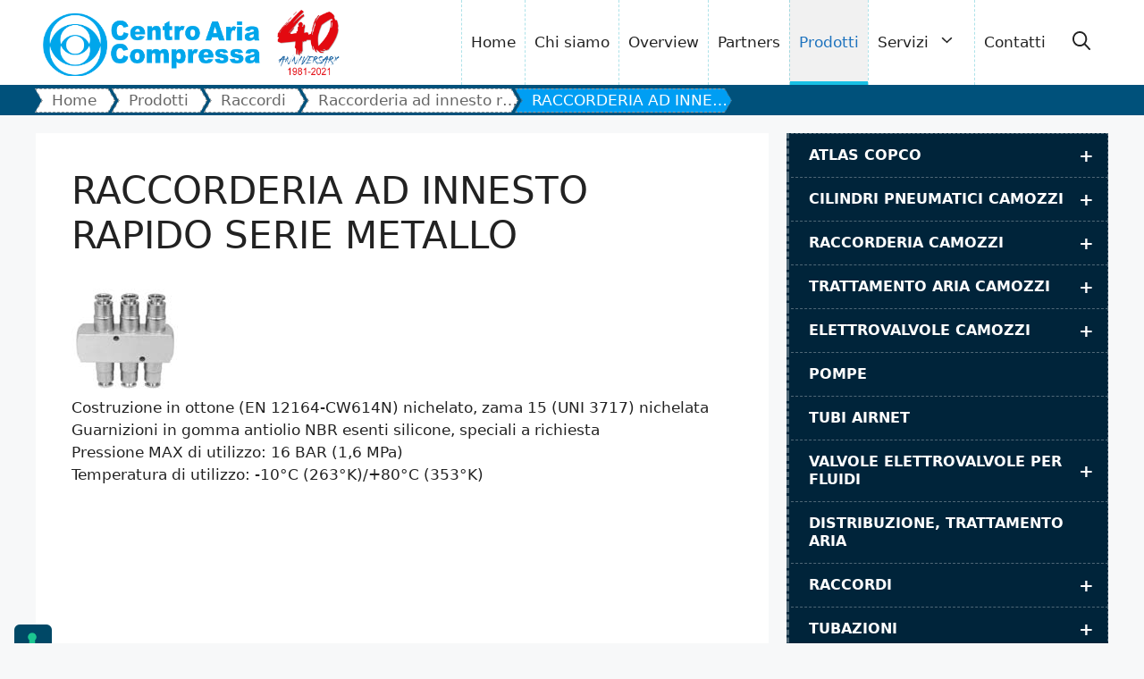

--- FILE ---
content_type: text/html; charset=UTF-8
request_url: https://www.centroariacompressa.it/prodotti/raccorderia-ad-innesto-rapido-serie-metallo-7/
body_size: 24088
content:
<!DOCTYPE html>
<html lang="it-IT">
<head>
	<meta charset="UTF-8">
	<meta name='robots' content='index, follow, max-image-preview:large, max-snippet:-1, max-video-preview:-1' />
<meta name="viewport" content="width=device-width, initial-scale=1">
	<!-- This site is optimized with the Yoast SEO plugin v26.8 - https://yoast.com/product/yoast-seo-wordpress/ -->
	<title>RACCORDERIA AD INNESTO RAPIDO SERIE METALLO - Centro Aria Compressa</title>
	<link rel="canonical" href="https://www.centroariacompressa.it/prodotti/raccorderia-ad-innesto-rapido-serie-metallo-7/" />
	<meta property="og:locale" content="it_IT" />
	<meta property="og:type" content="article" />
	<meta property="og:title" content="RACCORDERIA AD INNESTO RAPIDO SERIE METALLO - Centro Aria Compressa" />
	<meta property="og:url" content="https://www.centroariacompressa.it/prodotti/raccorderia-ad-innesto-rapido-serie-metallo-7/" />
	<meta property="og:site_name" content="Centro Aria Compressa" />
	<meta property="article:modified_time" content="2024-06-05T17:45:47+00:00" />
	<meta property="og:image" content="https://www.centroariacompressa.it/wp-content/uploads/2024/catalogo/immagini_prodotti/RIPARTITORE%206%20VIE.jpg" />
	<meta name="twitter:card" content="summary_large_image" />
	<script type="application/ld+json" class="yoast-schema-graph">{"@context":"https://schema.org","@graph":[{"@type":"WebPage","@id":"https://www.centroariacompressa.it/prodotti/raccorderia-ad-innesto-rapido-serie-metallo-7/","url":"https://www.centroariacompressa.it/prodotti/raccorderia-ad-innesto-rapido-serie-metallo-7/","name":"RACCORDERIA AD INNESTO RAPIDO SERIE METALLO - Centro Aria Compressa","isPartOf":{"@id":"https://www.centroariacompressa.it/#website"},"primaryImageOfPage":{"@id":"https://www.centroariacompressa.it/prodotti/raccorderia-ad-innesto-rapido-serie-metallo-7/#primaryimage"},"image":{"@id":"https://www.centroariacompressa.it/prodotti/raccorderia-ad-innesto-rapido-serie-metallo-7/#primaryimage"},"thumbnailUrl":"https://www.centroariacompressa.it/wp-content/uploads/2024/catalogo/immagini_prodotti/RIPARTITORE%206%20VIE.jpg","datePublished":"2024-06-05T15:45:46+00:00","dateModified":"2024-06-05T17:45:47+00:00","breadcrumb":{"@id":"https://www.centroariacompressa.it/prodotti/raccorderia-ad-innesto-rapido-serie-metallo-7/#breadcrumb"},"inLanguage":"it-IT","potentialAction":[{"@type":"ReadAction","target":["https://www.centroariacompressa.it/prodotti/raccorderia-ad-innesto-rapido-serie-metallo-7/"]}]},{"@type":"ImageObject","inLanguage":"it-IT","@id":"https://www.centroariacompressa.it/prodotti/raccorderia-ad-innesto-rapido-serie-metallo-7/#primaryimage","url":"https://www.centroariacompressa.it/wp-content/uploads/2024/catalogo/immagini_prodotti/RIPARTITORE%206%20VIE.jpg","contentUrl":"https://www.centroariacompressa.it/wp-content/uploads/2024/catalogo/immagini_prodotti/RIPARTITORE%206%20VIE.jpg"},{"@type":"BreadcrumbList","@id":"https://www.centroariacompressa.it/prodotti/raccorderia-ad-innesto-rapido-serie-metallo-7/#breadcrumb","itemListElement":[{"@type":"ListItem","position":1,"name":"Home","item":"https://www.centroariacompressa.it/"},{"@type":"ListItem","position":2,"name":"Prodotti","item":"https://www.centroariacompressa.it/prodotti/"},{"@type":"ListItem","position":3,"name":"RACCORDERIA AD INNESTO RAPIDO SERIE METALLO"}]},{"@type":"WebSite","@id":"https://www.centroariacompressa.it/#website","url":"https://www.centroariacompressa.it/","name":"Centro Aria Compressa","description":"Tradizione e innovazione, Centro Aria Compressa dal 1981 al vostro servizio.","publisher":{"@id":"https://www.centroariacompressa.it/#organization"},"potentialAction":[{"@type":"SearchAction","target":{"@type":"EntryPoint","urlTemplate":"https://www.centroariacompressa.it/?s={search_term_string}"},"query-input":{"@type":"PropertyValueSpecification","valueRequired":true,"valueName":"search_term_string"}}],"inLanguage":"it-IT"},{"@type":"Organization","@id":"https://www.centroariacompressa.it/#organization","name":"Centro Aria Compressa","url":"https://www.centroariacompressa.it/","logo":{"@type":"ImageObject","inLanguage":"it-IT","@id":"https://www.centroariacompressa.it/#/schema/logo/image/","url":"https://www.centroariacompressa.it/wp-content/uploads/2024/05/cropped-logo_centro_aria_compressa-40.png","contentUrl":"https://www.centroariacompressa.it/wp-content/uploads/2024/05/cropped-logo_centro_aria_compressa-40.png","width":2274,"height":493,"caption":"Centro Aria Compressa"},"image":{"@id":"https://www.centroariacompressa.it/#/schema/logo/image/"}}]}</script>
	<!-- / Yoast SEO plugin. -->


<link rel="alternate" type="application/rss+xml" title="Centro Aria Compressa &raquo; Feed" href="https://www.centroariacompressa.it/feed/" />
<link rel="alternate" type="application/rss+xml" title="Centro Aria Compressa &raquo; Feed dei commenti" href="https://www.centroariacompressa.it/comments/feed/" />
<link rel="alternate" title="oEmbed (JSON)" type="application/json+oembed" href="https://www.centroariacompressa.it/wp-json/oembed/1.0/embed?url=https%3A%2F%2Fwww.centroariacompressa.it%2Fprodotti%2Fraccorderia-ad-innesto-rapido-serie-metallo-7%2F" />
<link rel="alternate" title="oEmbed (XML)" type="text/xml+oembed" href="https://www.centroariacompressa.it/wp-json/oembed/1.0/embed?url=https%3A%2F%2Fwww.centroariacompressa.it%2Fprodotti%2Fraccorderia-ad-innesto-rapido-serie-metallo-7%2F&#038;format=xml" />
<style id='wp-img-auto-sizes-contain-inline-css'>
img:is([sizes=auto i],[sizes^="auto," i]){contain-intrinsic-size:3000px 1500px}
/*# sourceURL=wp-img-auto-sizes-contain-inline-css */
</style>
<style id='wp-emoji-styles-inline-css'>

	img.wp-smiley, img.emoji {
		display: inline !important;
		border: none !important;
		box-shadow: none !important;
		height: 1em !important;
		width: 1em !important;
		margin: 0 0.07em !important;
		vertical-align: -0.1em !important;
		background: none !important;
		padding: 0 !important;
	}
/*# sourceURL=wp-emoji-styles-inline-css */
</style>
<style id='wp-block-library-inline-css'>
:root{--wp-block-synced-color:#7a00df;--wp-block-synced-color--rgb:122,0,223;--wp-bound-block-color:var(--wp-block-synced-color);--wp-editor-canvas-background:#ddd;--wp-admin-theme-color:#007cba;--wp-admin-theme-color--rgb:0,124,186;--wp-admin-theme-color-darker-10:#006ba1;--wp-admin-theme-color-darker-10--rgb:0,107,160.5;--wp-admin-theme-color-darker-20:#005a87;--wp-admin-theme-color-darker-20--rgb:0,90,135;--wp-admin-border-width-focus:2px}@media (min-resolution:192dpi){:root{--wp-admin-border-width-focus:1.5px}}.wp-element-button{cursor:pointer}:root .has-very-light-gray-background-color{background-color:#eee}:root .has-very-dark-gray-background-color{background-color:#313131}:root .has-very-light-gray-color{color:#eee}:root .has-very-dark-gray-color{color:#313131}:root .has-vivid-green-cyan-to-vivid-cyan-blue-gradient-background{background:linear-gradient(135deg,#00d084,#0693e3)}:root .has-purple-crush-gradient-background{background:linear-gradient(135deg,#34e2e4,#4721fb 50%,#ab1dfe)}:root .has-hazy-dawn-gradient-background{background:linear-gradient(135deg,#faaca8,#dad0ec)}:root .has-subdued-olive-gradient-background{background:linear-gradient(135deg,#fafae1,#67a671)}:root .has-atomic-cream-gradient-background{background:linear-gradient(135deg,#fdd79a,#004a59)}:root .has-nightshade-gradient-background{background:linear-gradient(135deg,#330968,#31cdcf)}:root .has-midnight-gradient-background{background:linear-gradient(135deg,#020381,#2874fc)}:root{--wp--preset--font-size--normal:16px;--wp--preset--font-size--huge:42px}.has-regular-font-size{font-size:1em}.has-larger-font-size{font-size:2.625em}.has-normal-font-size{font-size:var(--wp--preset--font-size--normal)}.has-huge-font-size{font-size:var(--wp--preset--font-size--huge)}.has-text-align-center{text-align:center}.has-text-align-left{text-align:left}.has-text-align-right{text-align:right}.has-fit-text{white-space:nowrap!important}#end-resizable-editor-section{display:none}.aligncenter{clear:both}.items-justified-left{justify-content:flex-start}.items-justified-center{justify-content:center}.items-justified-right{justify-content:flex-end}.items-justified-space-between{justify-content:space-between}.screen-reader-text{border:0;clip-path:inset(50%);height:1px;margin:-1px;overflow:hidden;padding:0;position:absolute;width:1px;word-wrap:normal!important}.screen-reader-text:focus{background-color:#ddd;clip-path:none;color:#444;display:block;font-size:1em;height:auto;left:5px;line-height:normal;padding:15px 23px 14px;text-decoration:none;top:5px;width:auto;z-index:100000}html :where(.has-border-color){border-style:solid}html :where([style*=border-top-color]){border-top-style:solid}html :where([style*=border-right-color]){border-right-style:solid}html :where([style*=border-bottom-color]){border-bottom-style:solid}html :where([style*=border-left-color]){border-left-style:solid}html :where([style*=border-width]){border-style:solid}html :where([style*=border-top-width]){border-top-style:solid}html :where([style*=border-right-width]){border-right-style:solid}html :where([style*=border-bottom-width]){border-bottom-style:solid}html :where([style*=border-left-width]){border-left-style:solid}html :where(img[class*=wp-image-]){height:auto;max-width:100%}:where(figure){margin:0 0 1em}html :where(.is-position-sticky){--wp-admin--admin-bar--position-offset:var(--wp-admin--admin-bar--height,0px)}@media screen and (max-width:600px){html :where(.is-position-sticky){--wp-admin--admin-bar--position-offset:0px}}

/*# sourceURL=wp-block-library-inline-css */
</style><style id='wp-block-cover-inline-css'>
.wp-block-cover,.wp-block-cover-image{align-items:center;background-position:50%;box-sizing:border-box;display:flex;justify-content:center;min-height:430px;overflow:hidden;overflow:clip;padding:1em;position:relative}.wp-block-cover .has-background-dim:not([class*=-background-color]),.wp-block-cover-image .has-background-dim:not([class*=-background-color]),.wp-block-cover-image.has-background-dim:not([class*=-background-color]),.wp-block-cover.has-background-dim:not([class*=-background-color]){background-color:#000}.wp-block-cover .has-background-dim.has-background-gradient,.wp-block-cover-image .has-background-dim.has-background-gradient{background-color:initial}.wp-block-cover-image.has-background-dim:before,.wp-block-cover.has-background-dim:before{background-color:inherit;content:""}.wp-block-cover .wp-block-cover__background,.wp-block-cover .wp-block-cover__gradient-background,.wp-block-cover-image .wp-block-cover__background,.wp-block-cover-image .wp-block-cover__gradient-background,.wp-block-cover-image.has-background-dim:not(.has-background-gradient):before,.wp-block-cover.has-background-dim:not(.has-background-gradient):before{bottom:0;left:0;opacity:.5;position:absolute;right:0;top:0}.wp-block-cover-image.has-background-dim.has-background-dim-10 .wp-block-cover__background,.wp-block-cover-image.has-background-dim.has-background-dim-10 .wp-block-cover__gradient-background,.wp-block-cover-image.has-background-dim.has-background-dim-10:not(.has-background-gradient):before,.wp-block-cover.has-background-dim.has-background-dim-10 .wp-block-cover__background,.wp-block-cover.has-background-dim.has-background-dim-10 .wp-block-cover__gradient-background,.wp-block-cover.has-background-dim.has-background-dim-10:not(.has-background-gradient):before{opacity:.1}.wp-block-cover-image.has-background-dim.has-background-dim-20 .wp-block-cover__background,.wp-block-cover-image.has-background-dim.has-background-dim-20 .wp-block-cover__gradient-background,.wp-block-cover-image.has-background-dim.has-background-dim-20:not(.has-background-gradient):before,.wp-block-cover.has-background-dim.has-background-dim-20 .wp-block-cover__background,.wp-block-cover.has-background-dim.has-background-dim-20 .wp-block-cover__gradient-background,.wp-block-cover.has-background-dim.has-background-dim-20:not(.has-background-gradient):before{opacity:.2}.wp-block-cover-image.has-background-dim.has-background-dim-30 .wp-block-cover__background,.wp-block-cover-image.has-background-dim.has-background-dim-30 .wp-block-cover__gradient-background,.wp-block-cover-image.has-background-dim.has-background-dim-30:not(.has-background-gradient):before,.wp-block-cover.has-background-dim.has-background-dim-30 .wp-block-cover__background,.wp-block-cover.has-background-dim.has-background-dim-30 .wp-block-cover__gradient-background,.wp-block-cover.has-background-dim.has-background-dim-30:not(.has-background-gradient):before{opacity:.3}.wp-block-cover-image.has-background-dim.has-background-dim-40 .wp-block-cover__background,.wp-block-cover-image.has-background-dim.has-background-dim-40 .wp-block-cover__gradient-background,.wp-block-cover-image.has-background-dim.has-background-dim-40:not(.has-background-gradient):before,.wp-block-cover.has-background-dim.has-background-dim-40 .wp-block-cover__background,.wp-block-cover.has-background-dim.has-background-dim-40 .wp-block-cover__gradient-background,.wp-block-cover.has-background-dim.has-background-dim-40:not(.has-background-gradient):before{opacity:.4}.wp-block-cover-image.has-background-dim.has-background-dim-50 .wp-block-cover__background,.wp-block-cover-image.has-background-dim.has-background-dim-50 .wp-block-cover__gradient-background,.wp-block-cover-image.has-background-dim.has-background-dim-50:not(.has-background-gradient):before,.wp-block-cover.has-background-dim.has-background-dim-50 .wp-block-cover__background,.wp-block-cover.has-background-dim.has-background-dim-50 .wp-block-cover__gradient-background,.wp-block-cover.has-background-dim.has-background-dim-50:not(.has-background-gradient):before{opacity:.5}.wp-block-cover-image.has-background-dim.has-background-dim-60 .wp-block-cover__background,.wp-block-cover-image.has-background-dim.has-background-dim-60 .wp-block-cover__gradient-background,.wp-block-cover-image.has-background-dim.has-background-dim-60:not(.has-background-gradient):before,.wp-block-cover.has-background-dim.has-background-dim-60 .wp-block-cover__background,.wp-block-cover.has-background-dim.has-background-dim-60 .wp-block-cover__gradient-background,.wp-block-cover.has-background-dim.has-background-dim-60:not(.has-background-gradient):before{opacity:.6}.wp-block-cover-image.has-background-dim.has-background-dim-70 .wp-block-cover__background,.wp-block-cover-image.has-background-dim.has-background-dim-70 .wp-block-cover__gradient-background,.wp-block-cover-image.has-background-dim.has-background-dim-70:not(.has-background-gradient):before,.wp-block-cover.has-background-dim.has-background-dim-70 .wp-block-cover__background,.wp-block-cover.has-background-dim.has-background-dim-70 .wp-block-cover__gradient-background,.wp-block-cover.has-background-dim.has-background-dim-70:not(.has-background-gradient):before{opacity:.7}.wp-block-cover-image.has-background-dim.has-background-dim-80 .wp-block-cover__background,.wp-block-cover-image.has-background-dim.has-background-dim-80 .wp-block-cover__gradient-background,.wp-block-cover-image.has-background-dim.has-background-dim-80:not(.has-background-gradient):before,.wp-block-cover.has-background-dim.has-background-dim-80 .wp-block-cover__background,.wp-block-cover.has-background-dim.has-background-dim-80 .wp-block-cover__gradient-background,.wp-block-cover.has-background-dim.has-background-dim-80:not(.has-background-gradient):before{opacity:.8}.wp-block-cover-image.has-background-dim.has-background-dim-90 .wp-block-cover__background,.wp-block-cover-image.has-background-dim.has-background-dim-90 .wp-block-cover__gradient-background,.wp-block-cover-image.has-background-dim.has-background-dim-90:not(.has-background-gradient):before,.wp-block-cover.has-background-dim.has-background-dim-90 .wp-block-cover__background,.wp-block-cover.has-background-dim.has-background-dim-90 .wp-block-cover__gradient-background,.wp-block-cover.has-background-dim.has-background-dim-90:not(.has-background-gradient):before{opacity:.9}.wp-block-cover-image.has-background-dim.has-background-dim-100 .wp-block-cover__background,.wp-block-cover-image.has-background-dim.has-background-dim-100 .wp-block-cover__gradient-background,.wp-block-cover-image.has-background-dim.has-background-dim-100:not(.has-background-gradient):before,.wp-block-cover.has-background-dim.has-background-dim-100 .wp-block-cover__background,.wp-block-cover.has-background-dim.has-background-dim-100 .wp-block-cover__gradient-background,.wp-block-cover.has-background-dim.has-background-dim-100:not(.has-background-gradient):before{opacity:1}.wp-block-cover .wp-block-cover__background.has-background-dim.has-background-dim-0,.wp-block-cover .wp-block-cover__gradient-background.has-background-dim.has-background-dim-0,.wp-block-cover-image .wp-block-cover__background.has-background-dim.has-background-dim-0,.wp-block-cover-image .wp-block-cover__gradient-background.has-background-dim.has-background-dim-0{opacity:0}.wp-block-cover .wp-block-cover__background.has-background-dim.has-background-dim-10,.wp-block-cover .wp-block-cover__gradient-background.has-background-dim.has-background-dim-10,.wp-block-cover-image .wp-block-cover__background.has-background-dim.has-background-dim-10,.wp-block-cover-image .wp-block-cover__gradient-background.has-background-dim.has-background-dim-10{opacity:.1}.wp-block-cover .wp-block-cover__background.has-background-dim.has-background-dim-20,.wp-block-cover .wp-block-cover__gradient-background.has-background-dim.has-background-dim-20,.wp-block-cover-image .wp-block-cover__background.has-background-dim.has-background-dim-20,.wp-block-cover-image .wp-block-cover__gradient-background.has-background-dim.has-background-dim-20{opacity:.2}.wp-block-cover .wp-block-cover__background.has-background-dim.has-background-dim-30,.wp-block-cover .wp-block-cover__gradient-background.has-background-dim.has-background-dim-30,.wp-block-cover-image .wp-block-cover__background.has-background-dim.has-background-dim-30,.wp-block-cover-image .wp-block-cover__gradient-background.has-background-dim.has-background-dim-30{opacity:.3}.wp-block-cover .wp-block-cover__background.has-background-dim.has-background-dim-40,.wp-block-cover .wp-block-cover__gradient-background.has-background-dim.has-background-dim-40,.wp-block-cover-image .wp-block-cover__background.has-background-dim.has-background-dim-40,.wp-block-cover-image .wp-block-cover__gradient-background.has-background-dim.has-background-dim-40{opacity:.4}.wp-block-cover .wp-block-cover__background.has-background-dim.has-background-dim-50,.wp-block-cover .wp-block-cover__gradient-background.has-background-dim.has-background-dim-50,.wp-block-cover-image .wp-block-cover__background.has-background-dim.has-background-dim-50,.wp-block-cover-image .wp-block-cover__gradient-background.has-background-dim.has-background-dim-50{opacity:.5}.wp-block-cover .wp-block-cover__background.has-background-dim.has-background-dim-60,.wp-block-cover .wp-block-cover__gradient-background.has-background-dim.has-background-dim-60,.wp-block-cover-image .wp-block-cover__background.has-background-dim.has-background-dim-60,.wp-block-cover-image .wp-block-cover__gradient-background.has-background-dim.has-background-dim-60{opacity:.6}.wp-block-cover .wp-block-cover__background.has-background-dim.has-background-dim-70,.wp-block-cover .wp-block-cover__gradient-background.has-background-dim.has-background-dim-70,.wp-block-cover-image .wp-block-cover__background.has-background-dim.has-background-dim-70,.wp-block-cover-image .wp-block-cover__gradient-background.has-background-dim.has-background-dim-70{opacity:.7}.wp-block-cover .wp-block-cover__background.has-background-dim.has-background-dim-80,.wp-block-cover .wp-block-cover__gradient-background.has-background-dim.has-background-dim-80,.wp-block-cover-image .wp-block-cover__background.has-background-dim.has-background-dim-80,.wp-block-cover-image .wp-block-cover__gradient-background.has-background-dim.has-background-dim-80{opacity:.8}.wp-block-cover .wp-block-cover__background.has-background-dim.has-background-dim-90,.wp-block-cover .wp-block-cover__gradient-background.has-background-dim.has-background-dim-90,.wp-block-cover-image .wp-block-cover__background.has-background-dim.has-background-dim-90,.wp-block-cover-image .wp-block-cover__gradient-background.has-background-dim.has-background-dim-90{opacity:.9}.wp-block-cover .wp-block-cover__background.has-background-dim.has-background-dim-100,.wp-block-cover .wp-block-cover__gradient-background.has-background-dim.has-background-dim-100,.wp-block-cover-image .wp-block-cover__background.has-background-dim.has-background-dim-100,.wp-block-cover-image .wp-block-cover__gradient-background.has-background-dim.has-background-dim-100{opacity:1}.wp-block-cover-image.alignleft,.wp-block-cover-image.alignright,.wp-block-cover.alignleft,.wp-block-cover.alignright{max-width:420px;width:100%}.wp-block-cover-image.aligncenter,.wp-block-cover-image.alignleft,.wp-block-cover-image.alignright,.wp-block-cover.aligncenter,.wp-block-cover.alignleft,.wp-block-cover.alignright{display:flex}.wp-block-cover .wp-block-cover__inner-container,.wp-block-cover-image .wp-block-cover__inner-container{color:inherit;position:relative;width:100%}.wp-block-cover-image.is-position-top-left,.wp-block-cover.is-position-top-left{align-items:flex-start;justify-content:flex-start}.wp-block-cover-image.is-position-top-center,.wp-block-cover.is-position-top-center{align-items:flex-start;justify-content:center}.wp-block-cover-image.is-position-top-right,.wp-block-cover.is-position-top-right{align-items:flex-start;justify-content:flex-end}.wp-block-cover-image.is-position-center-left,.wp-block-cover.is-position-center-left{align-items:center;justify-content:flex-start}.wp-block-cover-image.is-position-center-center,.wp-block-cover.is-position-center-center{align-items:center;justify-content:center}.wp-block-cover-image.is-position-center-right,.wp-block-cover.is-position-center-right{align-items:center;justify-content:flex-end}.wp-block-cover-image.is-position-bottom-left,.wp-block-cover.is-position-bottom-left{align-items:flex-end;justify-content:flex-start}.wp-block-cover-image.is-position-bottom-center,.wp-block-cover.is-position-bottom-center{align-items:flex-end;justify-content:center}.wp-block-cover-image.is-position-bottom-right,.wp-block-cover.is-position-bottom-right{align-items:flex-end;justify-content:flex-end}.wp-block-cover-image.has-custom-content-position.has-custom-content-position .wp-block-cover__inner-container,.wp-block-cover.has-custom-content-position.has-custom-content-position .wp-block-cover__inner-container{margin:0}.wp-block-cover-image.has-custom-content-position.has-custom-content-position.is-position-bottom-left .wp-block-cover__inner-container,.wp-block-cover-image.has-custom-content-position.has-custom-content-position.is-position-bottom-right .wp-block-cover__inner-container,.wp-block-cover-image.has-custom-content-position.has-custom-content-position.is-position-center-left .wp-block-cover__inner-container,.wp-block-cover-image.has-custom-content-position.has-custom-content-position.is-position-center-right .wp-block-cover__inner-container,.wp-block-cover-image.has-custom-content-position.has-custom-content-position.is-position-top-left .wp-block-cover__inner-container,.wp-block-cover-image.has-custom-content-position.has-custom-content-position.is-position-top-right .wp-block-cover__inner-container,.wp-block-cover.has-custom-content-position.has-custom-content-position.is-position-bottom-left .wp-block-cover__inner-container,.wp-block-cover.has-custom-content-position.has-custom-content-position.is-position-bottom-right .wp-block-cover__inner-container,.wp-block-cover.has-custom-content-position.has-custom-content-position.is-position-center-left .wp-block-cover__inner-container,.wp-block-cover.has-custom-content-position.has-custom-content-position.is-position-center-right .wp-block-cover__inner-container,.wp-block-cover.has-custom-content-position.has-custom-content-position.is-position-top-left .wp-block-cover__inner-container,.wp-block-cover.has-custom-content-position.has-custom-content-position.is-position-top-right .wp-block-cover__inner-container{margin:0;width:auto}.wp-block-cover .wp-block-cover__image-background,.wp-block-cover video.wp-block-cover__video-background,.wp-block-cover-image .wp-block-cover__image-background,.wp-block-cover-image video.wp-block-cover__video-background{border:none;bottom:0;box-shadow:none;height:100%;left:0;margin:0;max-height:none;max-width:none;object-fit:cover;outline:none;padding:0;position:absolute;right:0;top:0;width:100%}.wp-block-cover-image.has-parallax,.wp-block-cover.has-parallax,.wp-block-cover__image-background.has-parallax,video.wp-block-cover__video-background.has-parallax{background-attachment:fixed;background-repeat:no-repeat;background-size:cover}@supports (-webkit-touch-callout:inherit){.wp-block-cover-image.has-parallax,.wp-block-cover.has-parallax,.wp-block-cover__image-background.has-parallax,video.wp-block-cover__video-background.has-parallax{background-attachment:scroll}}@media (prefers-reduced-motion:reduce){.wp-block-cover-image.has-parallax,.wp-block-cover.has-parallax,.wp-block-cover__image-background.has-parallax,video.wp-block-cover__video-background.has-parallax{background-attachment:scroll}}.wp-block-cover-image.is-repeated,.wp-block-cover.is-repeated,.wp-block-cover__image-background.is-repeated,video.wp-block-cover__video-background.is-repeated{background-repeat:repeat;background-size:auto}.wp-block-cover-image-text,.wp-block-cover-image-text a,.wp-block-cover-image-text a:active,.wp-block-cover-image-text a:focus,.wp-block-cover-image-text a:hover,.wp-block-cover-text,.wp-block-cover-text a,.wp-block-cover-text a:active,.wp-block-cover-text a:focus,.wp-block-cover-text a:hover,section.wp-block-cover-image h2,section.wp-block-cover-image h2 a,section.wp-block-cover-image h2 a:active,section.wp-block-cover-image h2 a:focus,section.wp-block-cover-image h2 a:hover{color:#fff}.wp-block-cover-image .wp-block-cover.has-left-content{justify-content:flex-start}.wp-block-cover-image .wp-block-cover.has-right-content{justify-content:flex-end}.wp-block-cover-image.has-left-content .wp-block-cover-image-text,.wp-block-cover.has-left-content .wp-block-cover-text,section.wp-block-cover-image.has-left-content>h2{margin-left:0;text-align:left}.wp-block-cover-image.has-right-content .wp-block-cover-image-text,.wp-block-cover.has-right-content .wp-block-cover-text,section.wp-block-cover-image.has-right-content>h2{margin-right:0;text-align:right}.wp-block-cover .wp-block-cover-text,.wp-block-cover-image .wp-block-cover-image-text,section.wp-block-cover-image>h2{font-size:2em;line-height:1.25;margin-bottom:0;max-width:840px;padding:.44em;text-align:center;z-index:1}:where(.wp-block-cover-image:not(.has-text-color)),:where(.wp-block-cover:not(.has-text-color)){color:#fff}:where(.wp-block-cover-image.is-light:not(.has-text-color)),:where(.wp-block-cover.is-light:not(.has-text-color)){color:#000}:root :where(.wp-block-cover h1:not(.has-text-color)),:root :where(.wp-block-cover h2:not(.has-text-color)),:root :where(.wp-block-cover h3:not(.has-text-color)),:root :where(.wp-block-cover h4:not(.has-text-color)),:root :where(.wp-block-cover h5:not(.has-text-color)),:root :where(.wp-block-cover h6:not(.has-text-color)),:root :where(.wp-block-cover p:not(.has-text-color)){color:inherit}body:not(.editor-styles-wrapper) .wp-block-cover:not(.wp-block-cover:has(.wp-block-cover__background+.wp-block-cover__inner-container)) .wp-block-cover__image-background,body:not(.editor-styles-wrapper) .wp-block-cover:not(.wp-block-cover:has(.wp-block-cover__background+.wp-block-cover__inner-container)) .wp-block-cover__video-background{z-index:0}body:not(.editor-styles-wrapper) .wp-block-cover:not(.wp-block-cover:has(.wp-block-cover__background+.wp-block-cover__inner-container)) .wp-block-cover__background,body:not(.editor-styles-wrapper) .wp-block-cover:not(.wp-block-cover:has(.wp-block-cover__background+.wp-block-cover__inner-container)) .wp-block-cover__gradient-background,body:not(.editor-styles-wrapper) .wp-block-cover:not(.wp-block-cover:has(.wp-block-cover__background+.wp-block-cover__inner-container)) .wp-block-cover__inner-container,body:not(.editor-styles-wrapper) .wp-block-cover:not(.wp-block-cover:has(.wp-block-cover__background+.wp-block-cover__inner-container)).has-background-dim:not(.has-background-gradient):before{z-index:1}.has-modal-open body:not(.editor-styles-wrapper) .wp-block-cover:not(.wp-block-cover:has(.wp-block-cover__background+.wp-block-cover__inner-container)) .wp-block-cover__inner-container{z-index:auto}
/*# sourceURL=https://www.centroariacompressa.it/wp-includes/blocks/cover/style.min.css */
</style>
<style id='wp-block-heading-inline-css'>
h1:where(.wp-block-heading).has-background,h2:where(.wp-block-heading).has-background,h3:where(.wp-block-heading).has-background,h4:where(.wp-block-heading).has-background,h5:where(.wp-block-heading).has-background,h6:where(.wp-block-heading).has-background{padding:1.25em 2.375em}h1.has-text-align-left[style*=writing-mode]:where([style*=vertical-lr]),h1.has-text-align-right[style*=writing-mode]:where([style*=vertical-rl]),h2.has-text-align-left[style*=writing-mode]:where([style*=vertical-lr]),h2.has-text-align-right[style*=writing-mode]:where([style*=vertical-rl]),h3.has-text-align-left[style*=writing-mode]:where([style*=vertical-lr]),h3.has-text-align-right[style*=writing-mode]:where([style*=vertical-rl]),h4.has-text-align-left[style*=writing-mode]:where([style*=vertical-lr]),h4.has-text-align-right[style*=writing-mode]:where([style*=vertical-rl]),h5.has-text-align-left[style*=writing-mode]:where([style*=vertical-lr]),h5.has-text-align-right[style*=writing-mode]:where([style*=vertical-rl]),h6.has-text-align-left[style*=writing-mode]:where([style*=vertical-lr]),h6.has-text-align-right[style*=writing-mode]:where([style*=vertical-rl]){rotate:180deg}
/*# sourceURL=https://www.centroariacompressa.it/wp-includes/blocks/heading/style.min.css */
</style>
<style id='wp-block-latest-posts-inline-css'>
.wp-block-latest-posts{box-sizing:border-box}.wp-block-latest-posts.alignleft{margin-right:2em}.wp-block-latest-posts.alignright{margin-left:2em}.wp-block-latest-posts.wp-block-latest-posts__list{list-style:none}.wp-block-latest-posts.wp-block-latest-posts__list li{clear:both;overflow-wrap:break-word}.wp-block-latest-posts.is-grid{display:flex;flex-wrap:wrap}.wp-block-latest-posts.is-grid li{margin:0 1.25em 1.25em 0;width:100%}@media (min-width:600px){.wp-block-latest-posts.columns-2 li{width:calc(50% - .625em)}.wp-block-latest-posts.columns-2 li:nth-child(2n){margin-right:0}.wp-block-latest-posts.columns-3 li{width:calc(33.33333% - .83333em)}.wp-block-latest-posts.columns-3 li:nth-child(3n){margin-right:0}.wp-block-latest-posts.columns-4 li{width:calc(25% - .9375em)}.wp-block-latest-posts.columns-4 li:nth-child(4n){margin-right:0}.wp-block-latest-posts.columns-5 li{width:calc(20% - 1em)}.wp-block-latest-posts.columns-5 li:nth-child(5n){margin-right:0}.wp-block-latest-posts.columns-6 li{width:calc(16.66667% - 1.04167em)}.wp-block-latest-posts.columns-6 li:nth-child(6n){margin-right:0}}:root :where(.wp-block-latest-posts.is-grid){padding:0}:root :where(.wp-block-latest-posts.wp-block-latest-posts__list){padding-left:0}.wp-block-latest-posts__post-author,.wp-block-latest-posts__post-date{display:block;font-size:.8125em}.wp-block-latest-posts__post-excerpt,.wp-block-latest-posts__post-full-content{margin-bottom:1em;margin-top:.5em}.wp-block-latest-posts__featured-image a{display:inline-block}.wp-block-latest-posts__featured-image img{height:auto;max-width:100%;width:auto}.wp-block-latest-posts__featured-image.alignleft{float:left;margin-right:1em}.wp-block-latest-posts__featured-image.alignright{float:right;margin-left:1em}.wp-block-latest-posts__featured-image.aligncenter{margin-bottom:1em;text-align:center}
/*# sourceURL=https://www.centroariacompressa.it/wp-includes/blocks/latest-posts/style.min.css */
</style>
<style id='wp-block-list-inline-css'>
ol,ul{box-sizing:border-box}:root :where(.wp-block-list.has-background){padding:1.25em 2.375em}
/*# sourceURL=https://www.centroariacompressa.it/wp-includes/blocks/list/style.min.css */
</style>
<style id='wp-block-paragraph-inline-css'>
.is-small-text{font-size:.875em}.is-regular-text{font-size:1em}.is-large-text{font-size:2.25em}.is-larger-text{font-size:3em}.has-drop-cap:not(:focus):first-letter{float:left;font-size:8.4em;font-style:normal;font-weight:100;line-height:.68;margin:.05em .1em 0 0;text-transform:uppercase}body.rtl .has-drop-cap:not(:focus):first-letter{float:none;margin-left:.1em}p.has-drop-cap.has-background{overflow:hidden}:root :where(p.has-background){padding:1.25em 2.375em}:where(p.has-text-color:not(.has-link-color)) a{color:inherit}p.has-text-align-left[style*="writing-mode:vertical-lr"],p.has-text-align-right[style*="writing-mode:vertical-rl"]{rotate:180deg}
/*# sourceURL=https://www.centroariacompressa.it/wp-includes/blocks/paragraph/style.min.css */
</style>
<style id='global-styles-inline-css'>
:root{--wp--preset--aspect-ratio--square: 1;--wp--preset--aspect-ratio--4-3: 4/3;--wp--preset--aspect-ratio--3-4: 3/4;--wp--preset--aspect-ratio--3-2: 3/2;--wp--preset--aspect-ratio--2-3: 2/3;--wp--preset--aspect-ratio--16-9: 16/9;--wp--preset--aspect-ratio--9-16: 9/16;--wp--preset--color--black: #000000;--wp--preset--color--cyan-bluish-gray: #abb8c3;--wp--preset--color--white: #ffffff;--wp--preset--color--pale-pink: #f78da7;--wp--preset--color--vivid-red: #cf2e2e;--wp--preset--color--luminous-vivid-orange: #ff6900;--wp--preset--color--luminous-vivid-amber: #fcb900;--wp--preset--color--light-green-cyan: #7bdcb5;--wp--preset--color--vivid-green-cyan: #00d084;--wp--preset--color--pale-cyan-blue: #8ed1fc;--wp--preset--color--vivid-cyan-blue: #0693e3;--wp--preset--color--vivid-purple: #9b51e0;--wp--preset--color--contrast: var(--contrast);--wp--preset--color--contrast-2: var(--contrast-2);--wp--preset--color--contrast-3: var(--contrast-3);--wp--preset--color--base: var(--base);--wp--preset--color--base-2: var(--base-2);--wp--preset--color--base-3: var(--base-3);--wp--preset--color--accent: var(--accent);--wp--preset--gradient--vivid-cyan-blue-to-vivid-purple: linear-gradient(135deg,rgb(6,147,227) 0%,rgb(155,81,224) 100%);--wp--preset--gradient--light-green-cyan-to-vivid-green-cyan: linear-gradient(135deg,rgb(122,220,180) 0%,rgb(0,208,130) 100%);--wp--preset--gradient--luminous-vivid-amber-to-luminous-vivid-orange: linear-gradient(135deg,rgb(252,185,0) 0%,rgb(255,105,0) 100%);--wp--preset--gradient--luminous-vivid-orange-to-vivid-red: linear-gradient(135deg,rgb(255,105,0) 0%,rgb(207,46,46) 100%);--wp--preset--gradient--very-light-gray-to-cyan-bluish-gray: linear-gradient(135deg,rgb(238,238,238) 0%,rgb(169,184,195) 100%);--wp--preset--gradient--cool-to-warm-spectrum: linear-gradient(135deg,rgb(74,234,220) 0%,rgb(151,120,209) 20%,rgb(207,42,186) 40%,rgb(238,44,130) 60%,rgb(251,105,98) 80%,rgb(254,248,76) 100%);--wp--preset--gradient--blush-light-purple: linear-gradient(135deg,rgb(255,206,236) 0%,rgb(152,150,240) 100%);--wp--preset--gradient--blush-bordeaux: linear-gradient(135deg,rgb(254,205,165) 0%,rgb(254,45,45) 50%,rgb(107,0,62) 100%);--wp--preset--gradient--luminous-dusk: linear-gradient(135deg,rgb(255,203,112) 0%,rgb(199,81,192) 50%,rgb(65,88,208) 100%);--wp--preset--gradient--pale-ocean: linear-gradient(135deg,rgb(255,245,203) 0%,rgb(182,227,212) 50%,rgb(51,167,181) 100%);--wp--preset--gradient--electric-grass: linear-gradient(135deg,rgb(202,248,128) 0%,rgb(113,206,126) 100%);--wp--preset--gradient--midnight: linear-gradient(135deg,rgb(2,3,129) 0%,rgb(40,116,252) 100%);--wp--preset--font-size--small: 13px;--wp--preset--font-size--medium: 20px;--wp--preset--font-size--large: 36px;--wp--preset--font-size--x-large: 42px;--wp--preset--spacing--20: 0.44rem;--wp--preset--spacing--30: 0.67rem;--wp--preset--spacing--40: 1rem;--wp--preset--spacing--50: 1.5rem;--wp--preset--spacing--60: 2.25rem;--wp--preset--spacing--70: 3.38rem;--wp--preset--spacing--80: 5.06rem;--wp--preset--shadow--natural: 6px 6px 9px rgba(0, 0, 0, 0.2);--wp--preset--shadow--deep: 12px 12px 50px rgba(0, 0, 0, 0.4);--wp--preset--shadow--sharp: 6px 6px 0px rgba(0, 0, 0, 0.2);--wp--preset--shadow--outlined: 6px 6px 0px -3px rgb(255, 255, 255), 6px 6px rgb(0, 0, 0);--wp--preset--shadow--crisp: 6px 6px 0px rgb(0, 0, 0);}:where(.is-layout-flex){gap: 0.5em;}:where(.is-layout-grid){gap: 0.5em;}body .is-layout-flex{display: flex;}.is-layout-flex{flex-wrap: wrap;align-items: center;}.is-layout-flex > :is(*, div){margin: 0;}body .is-layout-grid{display: grid;}.is-layout-grid > :is(*, div){margin: 0;}:where(.wp-block-columns.is-layout-flex){gap: 2em;}:where(.wp-block-columns.is-layout-grid){gap: 2em;}:where(.wp-block-post-template.is-layout-flex){gap: 1.25em;}:where(.wp-block-post-template.is-layout-grid){gap: 1.25em;}.has-black-color{color: var(--wp--preset--color--black) !important;}.has-cyan-bluish-gray-color{color: var(--wp--preset--color--cyan-bluish-gray) !important;}.has-white-color{color: var(--wp--preset--color--white) !important;}.has-pale-pink-color{color: var(--wp--preset--color--pale-pink) !important;}.has-vivid-red-color{color: var(--wp--preset--color--vivid-red) !important;}.has-luminous-vivid-orange-color{color: var(--wp--preset--color--luminous-vivid-orange) !important;}.has-luminous-vivid-amber-color{color: var(--wp--preset--color--luminous-vivid-amber) !important;}.has-light-green-cyan-color{color: var(--wp--preset--color--light-green-cyan) !important;}.has-vivid-green-cyan-color{color: var(--wp--preset--color--vivid-green-cyan) !important;}.has-pale-cyan-blue-color{color: var(--wp--preset--color--pale-cyan-blue) !important;}.has-vivid-cyan-blue-color{color: var(--wp--preset--color--vivid-cyan-blue) !important;}.has-vivid-purple-color{color: var(--wp--preset--color--vivid-purple) !important;}.has-black-background-color{background-color: var(--wp--preset--color--black) !important;}.has-cyan-bluish-gray-background-color{background-color: var(--wp--preset--color--cyan-bluish-gray) !important;}.has-white-background-color{background-color: var(--wp--preset--color--white) !important;}.has-pale-pink-background-color{background-color: var(--wp--preset--color--pale-pink) !important;}.has-vivid-red-background-color{background-color: var(--wp--preset--color--vivid-red) !important;}.has-luminous-vivid-orange-background-color{background-color: var(--wp--preset--color--luminous-vivid-orange) !important;}.has-luminous-vivid-amber-background-color{background-color: var(--wp--preset--color--luminous-vivid-amber) !important;}.has-light-green-cyan-background-color{background-color: var(--wp--preset--color--light-green-cyan) !important;}.has-vivid-green-cyan-background-color{background-color: var(--wp--preset--color--vivid-green-cyan) !important;}.has-pale-cyan-blue-background-color{background-color: var(--wp--preset--color--pale-cyan-blue) !important;}.has-vivid-cyan-blue-background-color{background-color: var(--wp--preset--color--vivid-cyan-blue) !important;}.has-vivid-purple-background-color{background-color: var(--wp--preset--color--vivid-purple) !important;}.has-black-border-color{border-color: var(--wp--preset--color--black) !important;}.has-cyan-bluish-gray-border-color{border-color: var(--wp--preset--color--cyan-bluish-gray) !important;}.has-white-border-color{border-color: var(--wp--preset--color--white) !important;}.has-pale-pink-border-color{border-color: var(--wp--preset--color--pale-pink) !important;}.has-vivid-red-border-color{border-color: var(--wp--preset--color--vivid-red) !important;}.has-luminous-vivid-orange-border-color{border-color: var(--wp--preset--color--luminous-vivid-orange) !important;}.has-luminous-vivid-amber-border-color{border-color: var(--wp--preset--color--luminous-vivid-amber) !important;}.has-light-green-cyan-border-color{border-color: var(--wp--preset--color--light-green-cyan) !important;}.has-vivid-green-cyan-border-color{border-color: var(--wp--preset--color--vivid-green-cyan) !important;}.has-pale-cyan-blue-border-color{border-color: var(--wp--preset--color--pale-cyan-blue) !important;}.has-vivid-cyan-blue-border-color{border-color: var(--wp--preset--color--vivid-cyan-blue) !important;}.has-vivid-purple-border-color{border-color: var(--wp--preset--color--vivid-purple) !important;}.has-vivid-cyan-blue-to-vivid-purple-gradient-background{background: var(--wp--preset--gradient--vivid-cyan-blue-to-vivid-purple) !important;}.has-light-green-cyan-to-vivid-green-cyan-gradient-background{background: var(--wp--preset--gradient--light-green-cyan-to-vivid-green-cyan) !important;}.has-luminous-vivid-amber-to-luminous-vivid-orange-gradient-background{background: var(--wp--preset--gradient--luminous-vivid-amber-to-luminous-vivid-orange) !important;}.has-luminous-vivid-orange-to-vivid-red-gradient-background{background: var(--wp--preset--gradient--luminous-vivid-orange-to-vivid-red) !important;}.has-very-light-gray-to-cyan-bluish-gray-gradient-background{background: var(--wp--preset--gradient--very-light-gray-to-cyan-bluish-gray) !important;}.has-cool-to-warm-spectrum-gradient-background{background: var(--wp--preset--gradient--cool-to-warm-spectrum) !important;}.has-blush-light-purple-gradient-background{background: var(--wp--preset--gradient--blush-light-purple) !important;}.has-blush-bordeaux-gradient-background{background: var(--wp--preset--gradient--blush-bordeaux) !important;}.has-luminous-dusk-gradient-background{background: var(--wp--preset--gradient--luminous-dusk) !important;}.has-pale-ocean-gradient-background{background: var(--wp--preset--gradient--pale-ocean) !important;}.has-electric-grass-gradient-background{background: var(--wp--preset--gradient--electric-grass) !important;}.has-midnight-gradient-background{background: var(--wp--preset--gradient--midnight) !important;}.has-small-font-size{font-size: var(--wp--preset--font-size--small) !important;}.has-medium-font-size{font-size: var(--wp--preset--font-size--medium) !important;}.has-large-font-size{font-size: var(--wp--preset--font-size--large) !important;}.has-x-large-font-size{font-size: var(--wp--preset--font-size--x-large) !important;}
/*# sourceURL=global-styles-inline-css */
</style>

<style id='classic-theme-styles-inline-css'>
/*! This file is auto-generated */
.wp-block-button__link{color:#fff;background-color:#32373c;border-radius:9999px;box-shadow:none;text-decoration:none;padding:calc(.667em + 2px) calc(1.333em + 2px);font-size:1.125em}.wp-block-file__button{background:#32373c;color:#fff;text-decoration:none}
/*# sourceURL=/wp-includes/css/classic-themes.min.css */
</style>
<link rel='stylesheet' id='eeb-css-frontend-css' href='https://www.centroariacompressa.it/wp-content/plugins/email-encoder-bundle/assets/css/style.css?ver=54d4eedc552c499c4a8d6b89c23d3df1' media='all' />
<link rel='stylesheet' id='dashicons-css' href='https://www.centroariacompressa.it/wp-includes/css/dashicons.min.css?ver=6.9' media='all' />
<link rel='stylesheet' id='wpb_wmca_accordion_style-css' href='https://www.centroariacompressa.it/wp-content/plugins/wpb-accordion-menu-or-category/assets/css/wpb_wmca_style.css?ver=1.0' media='all' />
<link rel='stylesheet' id='generate-widget-areas-css' href='https://www.centroariacompressa.it/wp-content/themes/generatepress/assets/css/components/widget-areas.min.css?ver=3.6.1' media='all' />
<link rel='stylesheet' id='generate-style-css' href='https://www.centroariacompressa.it/wp-content/themes/generatepress/assets/css/main.min.css?ver=3.6.1' media='all' />
<style id='generate-style-inline-css'>
body{background-color:var(--base-2);color:var(--contrast);}a{color:var(--accent);}a{text-decoration:underline;}.entry-title a, .site-branding a, a.button, .wp-block-button__link, .main-navigation a{text-decoration:none;}a:hover, a:focus, a:active{color:var(--contrast);}.wp-block-group__inner-container{max-width:1200px;margin-left:auto;margin-right:auto;}.site-header .header-image{width:350px;}.generate-back-to-top{font-size:20px;border-radius:3px;position:fixed;bottom:30px;right:30px;line-height:40px;width:40px;text-align:center;z-index:10;transition:opacity 300ms ease-in-out;opacity:0.1;transform:translateY(1000px);}.generate-back-to-top__show{opacity:1;transform:translateY(0);}:root{--contrast:#222222;--contrast-2:#575760;--contrast-3:#b2b2be;--base:#f0f0f0;--base-2:#f7f8f9;--base-3:#ffffff;--accent:#1e73be;}:root .has-contrast-color{color:var(--contrast);}:root .has-contrast-background-color{background-color:var(--contrast);}:root .has-contrast-2-color{color:var(--contrast-2);}:root .has-contrast-2-background-color{background-color:var(--contrast-2);}:root .has-contrast-3-color{color:var(--contrast-3);}:root .has-contrast-3-background-color{background-color:var(--contrast-3);}:root .has-base-color{color:var(--base);}:root .has-base-background-color{background-color:var(--base);}:root .has-base-2-color{color:var(--base-2);}:root .has-base-2-background-color{background-color:var(--base-2);}:root .has-base-3-color{color:var(--base-3);}:root .has-base-3-background-color{background-color:var(--base-3);}:root .has-accent-color{color:var(--accent);}:root .has-accent-background-color{background-color:var(--accent);}.gp-modal:not(.gp-modal--open):not(.gp-modal--transition){display:none;}.gp-modal--transition:not(.gp-modal--open){pointer-events:none;}.gp-modal-overlay:not(.gp-modal-overlay--open):not(.gp-modal--transition){display:none;}.gp-modal__overlay{display:none;position:fixed;top:0;left:0;right:0;bottom:0;background:rgba(0,0,0,0.2);display:flex;justify-content:center;align-items:center;z-index:10000;backdrop-filter:blur(3px);transition:opacity 500ms ease;opacity:0;}.gp-modal--open:not(.gp-modal--transition) .gp-modal__overlay{opacity:1;}.gp-modal__container{max-width:100%;max-height:100vh;transform:scale(0.9);transition:transform 500ms ease;padding:0 10px;}.gp-modal--open:not(.gp-modal--transition) .gp-modal__container{transform:scale(1);}.search-modal-fields{display:flex;}.gp-search-modal .gp-modal__overlay{align-items:flex-start;padding-top:25vh;background:var(--gp-search-modal-overlay-bg-color);}.search-modal-form{width:500px;max-width:100%;background-color:var(--gp-search-modal-bg-color);color:var(--gp-search-modal-text-color);}.search-modal-form .search-field, .search-modal-form .search-field:focus{width:100%;height:60px;background-color:transparent;border:0;appearance:none;color:currentColor;}.search-modal-fields button, .search-modal-fields button:active, .search-modal-fields button:focus, .search-modal-fields button:hover{background-color:transparent;border:0;color:currentColor;width:60px;}.top-bar{background-color:#636363;color:#ffffff;}.top-bar a{color:#ffffff;}.top-bar a:hover{color:#303030;}.site-header{background-color:var(--base-3);}.main-title a,.main-title a:hover{color:var(--contrast);}.site-description{color:var(--contrast-2);}.mobile-menu-control-wrapper .menu-toggle,.mobile-menu-control-wrapper .menu-toggle:hover,.mobile-menu-control-wrapper .menu-toggle:focus,.has-inline-mobile-toggle #site-navigation.toggled{background-color:rgba(0, 0, 0, 0.02);}.main-navigation,.main-navigation ul ul{background-color:var(--base-3);}.main-navigation .main-nav ul li a, .main-navigation .menu-toggle, .main-navigation .menu-bar-items{color:var(--contrast);}.main-navigation .main-nav ul li:not([class*="current-menu-"]):hover > a, .main-navigation .main-nav ul li:not([class*="current-menu-"]):focus > a, .main-navigation .main-nav ul li.sfHover:not([class*="current-menu-"]) > a, .main-navigation .menu-bar-item:hover > a, .main-navigation .menu-bar-item.sfHover > a{color:var(--accent);}button.menu-toggle:hover,button.menu-toggle:focus{color:var(--contrast);}.main-navigation .main-nav ul li[class*="current-menu-"] > a{color:var(--accent);}.navigation-search input[type="search"],.navigation-search input[type="search"]:active, .navigation-search input[type="search"]:focus, .main-navigation .main-nav ul li.search-item.active > a, .main-navigation .menu-bar-items .search-item.active > a{color:var(--accent);}.main-navigation ul ul{background-color:var(--base);}.separate-containers .inside-article, .separate-containers .comments-area, .separate-containers .page-header, .one-container .container, .separate-containers .paging-navigation, .inside-page-header{background-color:var(--base-3);}.entry-title a{color:var(--contrast);}.entry-title a:hover{color:var(--contrast-2);}.entry-meta{color:var(--contrast-2);}.sidebar .widget{background-color:var(--base-3);}.footer-widgets{background-color:var(--base-3);}.site-info{background-color:var(--base-3);}input[type="text"],input[type="email"],input[type="url"],input[type="password"],input[type="search"],input[type="tel"],input[type="number"],textarea,select{color:var(--contrast);background-color:var(--base-2);border-color:var(--base);}input[type="text"]:focus,input[type="email"]:focus,input[type="url"]:focus,input[type="password"]:focus,input[type="search"]:focus,input[type="tel"]:focus,input[type="number"]:focus,textarea:focus,select:focus{color:var(--contrast);background-color:var(--base-2);border-color:var(--contrast-3);}button,html input[type="button"],input[type="reset"],input[type="submit"],a.button,a.wp-block-button__link:not(.has-background){color:#ffffff;background-color:#55555e;}button:hover,html input[type="button"]:hover,input[type="reset"]:hover,input[type="submit"]:hover,a.button:hover,button:focus,html input[type="button"]:focus,input[type="reset"]:focus,input[type="submit"]:focus,a.button:focus,a.wp-block-button__link:not(.has-background):active,a.wp-block-button__link:not(.has-background):focus,a.wp-block-button__link:not(.has-background):hover{color:#ffffff;background-color:#3f4047;}a.generate-back-to-top{background-color:rgba( 0,0,0,0.4 );color:#ffffff;}a.generate-back-to-top:hover,a.generate-back-to-top:focus{background-color:rgba( 0,0,0,0.6 );color:#ffffff;}:root{--gp-search-modal-bg-color:var(--base-3);--gp-search-modal-text-color:var(--contrast);--gp-search-modal-overlay-bg-color:rgba(0,0,0,0.2);}@media (max-width:768px){.main-navigation .menu-bar-item:hover > a, .main-navigation .menu-bar-item.sfHover > a{background:none;color:var(--contrast);}}.nav-below-header .main-navigation .inside-navigation.grid-container, .nav-above-header .main-navigation .inside-navigation.grid-container{padding:0px 20px 0px 20px;}.site-main .wp-block-group__inner-container{padding:40px;}.separate-containers .paging-navigation{padding-top:20px;padding-bottom:20px;}.entry-content .alignwide, body:not(.no-sidebar) .entry-content .alignfull{margin-left:-40px;width:calc(100% + 80px);max-width:calc(100% + 80px);}.rtl .menu-item-has-children .dropdown-menu-toggle{padding-left:20px;}.rtl .main-navigation .main-nav ul li.menu-item-has-children > a{padding-right:20px;}@media (max-width:768px){.separate-containers .inside-article, .separate-containers .comments-area, .separate-containers .page-header, .separate-containers .paging-navigation, .one-container .site-content, .inside-page-header{padding:30px;}.site-main .wp-block-group__inner-container{padding:30px;}.inside-top-bar{padding-right:30px;padding-left:30px;}.inside-header{padding-right:30px;padding-left:30px;}.widget-area .widget{padding-top:30px;padding-right:30px;padding-bottom:30px;padding-left:30px;}.footer-widgets-container{padding-top:30px;padding-right:30px;padding-bottom:30px;padding-left:30px;}.inside-site-info{padding-right:30px;padding-left:30px;}.entry-content .alignwide, body:not(.no-sidebar) .entry-content .alignfull{margin-left:-30px;width:calc(100% + 60px);max-width:calc(100% + 60px);}.one-container .site-main .paging-navigation{margin-bottom:20px;}}/* End cached CSS */.is-right-sidebar{width:30%;}.is-left-sidebar{width:30%;}.site-content .content-area{width:70%;}@media (max-width:768px){.main-navigation .menu-toggle,.sidebar-nav-mobile:not(#sticky-placeholder){display:block;}.main-navigation ul,.gen-sidebar-nav,.main-navigation:not(.slideout-navigation):not(.toggled) .main-nav > ul,.has-inline-mobile-toggle #site-navigation .inside-navigation > *:not(.navigation-search):not(.main-nav){display:none;}.nav-align-right .inside-navigation,.nav-align-center .inside-navigation{justify-content:space-between;}.has-inline-mobile-toggle .mobile-menu-control-wrapper{display:flex;flex-wrap:wrap;}.has-inline-mobile-toggle .inside-header{flex-direction:row;text-align:left;flex-wrap:wrap;}.has-inline-mobile-toggle .header-widget,.has-inline-mobile-toggle #site-navigation{flex-basis:100%;}.nav-float-left .has-inline-mobile-toggle #site-navigation{order:10;}}
/*# sourceURL=generate-style-inline-css */
</style>
<link rel='stylesheet' id='generate-child-css' href='https://www.centroariacompressa.it/wp-content/themes/centroar-generatepress-child/style.css?ver=1768819583' media='all' />
<!--n2css--><!--n2js--><script src="https://www.centroariacompressa.it/wp-includes/js/jquery/jquery.min.js?ver=3.7.1" id="jquery-core-js"></script>
<script src="https://www.centroariacompressa.it/wp-includes/js/jquery/jquery-migrate.min.js?ver=3.4.1" id="jquery-migrate-js"></script>
<script src="https://www.centroariacompressa.it/wp-content/plugins/email-encoder-bundle/assets/js/custom.js?ver=2c542c9989f589cd5318f5cef6a9ecd7" id="eeb-js-frontend-js"></script>
<link rel="https://api.w.org/" href="https://www.centroariacompressa.it/wp-json/" /><link rel="alternate" title="JSON" type="application/json" href="https://www.centroariacompressa.it/wp-json/wp/v2/prodotti/1266" /><link rel="EditURI" type="application/rsd+xml" title="RSD" href="https://www.centroariacompressa.it/xmlrpc.php?rsd" />
<meta name="generator" content="WordPress 6.9" />
<link rel='shortlink' href='https://www.centroariacompressa.it/?p=1266' />
<link rel="icon" href="https://www.centroariacompressa.it/wp-content/uploads/2024/10/cropped-icon-32x32.png" sizes="32x32" />
<link rel="icon" href="https://www.centroariacompressa.it/wp-content/uploads/2024/10/cropped-icon-192x192.png" sizes="192x192" />
<link rel="apple-touch-icon" href="https://www.centroariacompressa.it/wp-content/uploads/2024/10/cropped-icon-180x180.png" />
<meta name="msapplication-TileImage" content="https://www.centroariacompressa.it/wp-content/uploads/2024/10/cropped-icon-270x270.png" />
</head>

<body class="wp-singular prodotti-template-default single single-prodotti postid-1266 wp-custom-logo wp-embed-responsive wp-theme-generatepress wp-child-theme-centroar-generatepress-child right-sidebar nav-float-right separate-containers header-aligned-left dropdown-hover" itemtype="https://schema.org/Blog" itemscope>
	<a class="screen-reader-text skip-link" href="#content" title="Vai al contenuto">Vai al contenuto</a>		<header class="site-header has-inline-mobile-toggle" id="masthead" aria-label="Sito"  itemtype="https://schema.org/WPHeader" itemscope>
			<div class="inside-header grid-container">
				<div class="site-logo">
					<a href="https://www.centroariacompressa.it/" rel="home">
						<img  class="header-image is-logo-image" alt="Centro Aria Compressa" src="https://www.centroariacompressa.it/wp-content/uploads/2024/05/cropped-logo_centro_aria_compressa-40.png" width="2274" height="493" />
					</a>
				</div>	<nav class="main-navigation mobile-menu-control-wrapper" id="mobile-menu-control-wrapper" aria-label="Attiva/Disattiva dispositivi mobili">
		<div class="menu-bar-items">	<span class="menu-bar-item">
		<a href="#" role="button" aria-label="Apri ricerca" aria-haspopup="dialog" aria-controls="gp-search" data-gpmodal-trigger="gp-search"><span class="gp-icon icon-search"><svg viewBox="0 0 512 512" aria-hidden="true" xmlns="http://www.w3.org/2000/svg" width="1em" height="1em"><path fill-rule="evenodd" clip-rule="evenodd" d="M208 48c-88.366 0-160 71.634-160 160s71.634 160 160 160 160-71.634 160-160S296.366 48 208 48zM0 208C0 93.125 93.125 0 208 0s208 93.125 208 208c0 48.741-16.765 93.566-44.843 129.024l133.826 134.018c9.366 9.379 9.355 24.575-.025 33.941-9.379 9.366-24.575 9.355-33.941-.025L337.238 370.987C301.747 399.167 256.839 416 208 416 93.125 416 0 322.875 0 208z" /></svg><svg viewBox="0 0 512 512" aria-hidden="true" xmlns="http://www.w3.org/2000/svg" width="1em" height="1em"><path d="M71.029 71.029c9.373-9.372 24.569-9.372 33.942 0L256 222.059l151.029-151.03c9.373-9.372 24.569-9.372 33.942 0 9.372 9.373 9.372 24.569 0 33.942L289.941 256l151.03 151.029c9.372 9.373 9.372 24.569 0 33.942-9.373 9.372-24.569 9.372-33.942 0L256 289.941l-151.029 151.03c-9.373 9.372-24.569 9.372-33.942 0-9.372-9.373-9.372-24.569 0-33.942L222.059 256 71.029 104.971c-9.372-9.373-9.372-24.569 0-33.942z" /></svg></span></a>
	</span>
	</div>		<button data-nav="site-navigation" class="menu-toggle" aria-controls="primary-menu" aria-expanded="false">
			<span class="gp-icon icon-menu-bars"><svg viewBox="0 0 512 512" aria-hidden="true" xmlns="http://www.w3.org/2000/svg" width="1em" height="1em"><path d="M0 96c0-13.255 10.745-24 24-24h464c13.255 0 24 10.745 24 24s-10.745 24-24 24H24c-13.255 0-24-10.745-24-24zm0 160c0-13.255 10.745-24 24-24h464c13.255 0 24 10.745 24 24s-10.745 24-24 24H24c-13.255 0-24-10.745-24-24zm0 160c0-13.255 10.745-24 24-24h464c13.255 0 24 10.745 24 24s-10.745 24-24 24H24c-13.255 0-24-10.745-24-24z" /></svg><svg viewBox="0 0 512 512" aria-hidden="true" xmlns="http://www.w3.org/2000/svg" width="1em" height="1em"><path d="M71.029 71.029c9.373-9.372 24.569-9.372 33.942 0L256 222.059l151.029-151.03c9.373-9.372 24.569-9.372 33.942 0 9.372 9.373 9.372 24.569 0 33.942L289.941 256l151.03 151.029c9.372 9.373 9.372 24.569 0 33.942-9.373 9.372-24.569 9.372-33.942 0L256 289.941l-151.029 151.03c-9.373 9.372-24.569 9.372-33.942 0-9.372-9.373-9.372-24.569 0-33.942L222.059 256 71.029 104.971c-9.372-9.373-9.372-24.569 0-33.942z" /></svg></span><span class="screen-reader-text">Menu</span>		</button>
	</nav>
			<nav class="main-navigation has-menu-bar-items sub-menu-right" id="site-navigation" aria-label="Principale"  itemtype="https://schema.org/SiteNavigationElement" itemscope>
			<div class="inside-navigation grid-container">
								<button class="menu-toggle" aria-controls="primary-menu" aria-expanded="false">
					<span class="gp-icon icon-menu-bars"><svg viewBox="0 0 512 512" aria-hidden="true" xmlns="http://www.w3.org/2000/svg" width="1em" height="1em"><path d="M0 96c0-13.255 10.745-24 24-24h464c13.255 0 24 10.745 24 24s-10.745 24-24 24H24c-13.255 0-24-10.745-24-24zm0 160c0-13.255 10.745-24 24-24h464c13.255 0 24 10.745 24 24s-10.745 24-24 24H24c-13.255 0-24-10.745-24-24zm0 160c0-13.255 10.745-24 24-24h464c13.255 0 24 10.745 24 24s-10.745 24-24 24H24c-13.255 0-24-10.745-24-24z" /></svg><svg viewBox="0 0 512 512" aria-hidden="true" xmlns="http://www.w3.org/2000/svg" width="1em" height="1em"><path d="M71.029 71.029c9.373-9.372 24.569-9.372 33.942 0L256 222.059l151.029-151.03c9.373-9.372 24.569-9.372 33.942 0 9.372 9.373 9.372 24.569 0 33.942L289.941 256l151.03 151.029c9.372 9.373 9.372 24.569 0 33.942-9.373 9.372-24.569 9.372-33.942 0L256 289.941l-151.029 151.03c-9.373 9.372-24.569 9.372-33.942 0-9.372-9.373-9.372-24.569 0-33.942L222.059 256 71.029 104.971c-9.372-9.373-9.372-24.569 0-33.942z" /></svg></span><span class="mobile-menu">Menu</span>				</button>
				<div id="primary-menu" class="main-nav"><ul id="menu-main-menu" class=" menu sf-menu"><li id="menu-item-14" class="menu-item menu-item-type-post_type menu-item-object-page menu-item-home menu-item-14"><a href="https://www.centroariacompressa.it/">Home</a></li>
<li id="menu-item-16" class="menu-item menu-item-type-post_type menu-item-object-page menu-item-16"><a href="https://www.centroariacompressa.it/chi-siamo/">Chi siamo</a></li>
<li id="menu-item-3547" class="menu-item menu-item-type-custom menu-item-object-custom menu-item-3547"><a href="/wp-content/uploads/2024/06/overview.pdf">Overview</a></li>
<li id="menu-item-19" class="menu-item menu-item-type-post_type menu-item-object-page menu-item-19"><a href="https://www.centroariacompressa.it/partners/">Partners</a></li>
<li id="menu-item-27" class="menu-item menu-item-type-custom menu-item-object-custom menu-item-27 current-menu-item"><a href="/prodotti">Prodotti</a></li>
<li id="menu-item-3628" class="menu-item menu-item-type-custom menu-item-object-custom menu-item-has-children menu-item-3628"><a href="/servizi">Servizi<span role="presentation" class="dropdown-menu-toggle"><span class="gp-icon icon-arrow"><svg viewBox="0 0 330 512" aria-hidden="true" xmlns="http://www.w3.org/2000/svg" width="1em" height="1em"><path d="M305.913 197.085c0 2.266-1.133 4.815-2.833 6.514L171.087 335.593c-1.7 1.7-4.249 2.832-6.515 2.832s-4.815-1.133-6.515-2.832L26.064 203.599c-1.7-1.7-2.832-4.248-2.832-6.514s1.132-4.816 2.832-6.515l14.162-14.163c1.7-1.699 3.966-2.832 6.515-2.832 2.266 0 4.815 1.133 6.515 2.832l111.316 111.317 111.316-111.317c1.7-1.699 4.249-2.832 6.515-2.832s4.815 1.133 6.515 2.832l14.162 14.163c1.7 1.7 2.833 4.249 2.833 6.515z" /></svg></span></span></a>
<ul class="sub-menu">
	<li id="menu-item-3636" class="menu-item menu-item-type-post_type menu-item-object-servizi menu-item-3636"><a href="https://www.centroariacompressa.it/servizi/certificazione-impianti-daria-compressa-e-dichiarazione-di-conformita/">Certificazione e dichiarazione di conformità</a></li>
	<li id="menu-item-3644" class="menu-item menu-item-type-post_type menu-item-object-servizi menu-item-3644"><a href="https://www.centroariacompressa.it/servizi/noleggio-compressori-aria-compressa/">Noleggio compressori aria compressa</a></li>
	<li id="menu-item-3645" class="menu-item menu-item-type-post_type menu-item-object-servizi menu-item-3645"><a href="https://www.centroariacompressa.it/servizi/compressori-usati-garantiti-e-revisionati/">Compressori usati garantiti e revisionati</a></li>
	<li id="menu-item-3646" class="menu-item menu-item-type-post_type menu-item-object-servizi menu-item-3646"><a href="https://www.centroariacompressa.it/servizi/progettazione-e-realizzazione-impianti-aria-compressa/">Configurazioni personalizzate impianti aria compressa</a></li>
	<li id="menu-item-3647" class="menu-item menu-item-type-post_type menu-item-object-servizi menu-item-3647"><a href="https://www.centroariacompressa.it/servizi/assistenza-compressori/">Assistenza e manutenzione programmata compressori</a></li>
</ul>
</li>
<li id="menu-item-25" class="menu-item menu-item-type-post_type menu-item-object-page menu-item-25"><a href="https://www.centroariacompressa.it/contatti/">Contatti</a></li>
</ul></div><div class="menu-bar-items">	<span class="menu-bar-item">
		<a href="#" role="button" aria-label="Apri ricerca" aria-haspopup="dialog" aria-controls="gp-search" data-gpmodal-trigger="gp-search"><span class="gp-icon icon-search"><svg viewBox="0 0 512 512" aria-hidden="true" xmlns="http://www.w3.org/2000/svg" width="1em" height="1em"><path fill-rule="evenodd" clip-rule="evenodd" d="M208 48c-88.366 0-160 71.634-160 160s71.634 160 160 160 160-71.634 160-160S296.366 48 208 48zM0 208C0 93.125 93.125 0 208 0s208 93.125 208 208c0 48.741-16.765 93.566-44.843 129.024l133.826 134.018c9.366 9.379 9.355 24.575-.025 33.941-9.379 9.366-24.575 9.355-33.941-.025L337.238 370.987C301.747 399.167 256.839 416 208 416 93.125 416 0 322.875 0 208z" /></svg><svg viewBox="0 0 512 512" aria-hidden="true" xmlns="http://www.w3.org/2000/svg" width="1em" height="1em"><path d="M71.029 71.029c9.373-9.372 24.569-9.372 33.942 0L256 222.059l151.029-151.03c9.373-9.372 24.569-9.372 33.942 0 9.372 9.373 9.372 24.569 0 33.942L289.941 256l151.03 151.029c9.372 9.373 9.372 24.569 0 33.942-9.373 9.372-24.569 9.372-33.942 0L256 289.941l-151.029 151.03c-9.373 9.372-24.569 9.372-33.942 0-9.372-9.373-9.372-24.569 0-33.942L222.059 256 71.029 104.971c-9.372-9.373-9.372-24.569 0-33.942z" /></svg></span></a>
	</span>
	</div>			</div>
		</nav>
					</div>
		</header>
		
<!-- Custom widget area -->

<div class="bottom-header-widget-area">
	<div class="grid-container">
        <div class="widget"><div class="breadcrumbs align  wp-block-bcn-breadcrumb-trail has-text-color has-background" vocab="https://schema.org/" typeof="BreadcrumbList">
	<span></span>
	<span property="itemListElement" typeof="ListItem"><a property="item" typeof="WebPage" title="Vai a Centro Aria Compressa." href="https://www.centroariacompressa.it" class="home" ><span property="name">Home</span></a><meta property="position" content="1"></span><span property="itemListElement" typeof="ListItem"><a property="item" typeof="WebPage" title="Vai a Prodotti." href="https://www.centroariacompressa.it/prodotti/" class="archive post-prodotti-archive" ><span property="name">Prodotti</span></a><meta property="position" content="2"></span><span property="itemListElement" typeof="ListItem"><a property="item" typeof="WebPage" title="Go to the Raccordi Categoria prodotti archives." href="https://www.centroariacompressa.it/struttura_catalogo_prodotti/raccordi/" class="taxonomy struttura_catalogo_prodotti" ><span property="name">Raccordi</span></a><meta property="position" content="3"></span><span property="itemListElement" typeof="ListItem"><a property="item" typeof="WebPage" title="Go to the Raccorderia ad innesto rapido metallo Categoria prodotti archives." href="https://www.centroariacompressa.it/struttura_catalogo_prodotti/raccordi/raccorderia-ad-innesto-rapido-metallo/" class="taxonomy struttura_catalogo_prodotti" ><span property="name">Raccorderia ad innesto rapido metallo</span></a><meta property="position" content="4"></span><span property="itemListElement" typeof="ListItem"><a property="item" typeof="WebPage" title="Vai a RACCORDERIA AD INNESTO RAPIDO SERIE METALLO." href="https://www.centroariacompressa.it/prodotti/raccorderia-ad-innesto-rapido-serie-metallo-7/" class="post post-prodotti current-item" aria-current="page"><span property="name">RACCORDERIA AD INNESTO RAPIDO SERIE METALLO</span></a><meta property="position" content="5"></span></div>
</div>    </div>
</div>



<!-- EOF Custom widget area -->

	<div class="site grid-container container hfeed" id="page">
				<div class="site-content" id="content">
			
	<div class="content-area" id="primary">
		<main class="site-main" id="main">
			
<article id="post-1266" class="post-1266 prodotti type-prodotti status-publish hentry struttura_catalogo_prodotti-raccorderia-ad-innesto-rapido-metallo struttura_catalogo_prodotti-raccordi" itemtype="https://schema.org/CreativeWork" itemscope>
	<div class="inside-article">
					<header class="entry-header">
				<h1 class="entry-title" itemprop="headline">RACCORDERIA AD INNESTO RAPIDO SERIE METALLO</h1>			</header>
			
		<div class="entry-content" itemprop="text">
			<div class="product-image"><img decoding="async" class="img-responsive" title="RACCORDERIA AD INNESTO RAPIDO SERIE METALLO" src="https://www.centroariacompressa.it/wp-content/uploads/2024/catalogo/immagini_prodotti/RIPARTITORE%206%20VIE.jpg" alt="RACCORDERIA AD INNESTO RAPIDO SERIE METALLO" /></div>
<p>Costruzione in ottone (EN 12164-CW614N) nichelato, zama 15 (UNI 3717) nichelata<br />
	Guarnizioni in gomma antiolio NBR esenti silicone, speciali a richiesta<br />
	Pressione MAX di utilizzo: 16 BAR (1,6 MPa)<br />
	Temperatura di utilizzo: -10°C (263°K)/+80°C (353°K)</p>
<div class="wp-block-file"><object class="wp-block-file__embed" style="width: 100%; height: 600px;" data="https://www.centroariacompressa.it/wp-content/uploads/2024/catalogo/pdf_prodotti/RIPARTITORE%206%20VIE.pdf" type="application/pdf" width="300" height="150" aria-label="RACCORDERIA AD INNESTO RAPIDO SERIE METALLO"></object><a id="wp-block-file--media-9f27d592-0562-418f-92b6-10a4c1c93f10" href="https://www.centroariacompressa.it/wp-content/uploads/2024/catalogo/pdf_prodotti/RIPARTITORE%206%20VIE.pdf">Scarica il pfd</a><a class="wp-block-file__button wp-element-button" href="https://www.centroariacompressa.it/wp-content/uploads/2024/catalogo/pdf_prodotti/RIPARTITORE%206%20VIE.pdf" download="" aria-describedby="wp-block-file--media-9f27d592-0562-418f-92b6-10a4c1c93f10">Download</a></div>
		</div>

			</div>
</article>
		</main>
	</div>

	<div class="widget-area sidebar is-right-sidebar" id="right-sidebar">
	<div class="inside-right-sidebar">
		<aside id="block-34" class="widget inner-padding widget_block">
<div class="wp-block-wpb-accordion-menu-or-category-pro-wpb-wmca-shortcode-selector">			<div class="wpb_category_n_menu_accordion wpb_accordion_free_version wpb_wmca_accordion_wrapper_theme_transparent wpb_wmca_keyboard_accessibility_no wpb_the_category_accordion" data-shortcode_id="3423" data-accordion="true" data-indicator_icon="+">
								
<ul class="wpb_category_n_menu_accordion_list">
		<li class="cat-item cat-item-11 cat-item-have-child"><a href="https://www.centroariacompressa.it/struttura_catalogo_prodotti/atlas-copco/" >Atlas Copco</a>
<ul class='children'>
	<li class="cat-item cat-item-20"><a href="https://www.centroariacompressa.it/struttura_catalogo_prodotti/atlas-copco/compressori-occasioni/" >Compressori occasioni</a>
</li>
	<li class="cat-item cat-item-12 cat-item-have-child"><a href="https://www.centroariacompressa.it/struttura_catalogo_prodotti/atlas-copco/compressori-atlas-copco/" >Compressori Atlas Copco</a>
	<ul class='children'>
	<li class="cat-item cat-item-26"><a href="https://www.centroariacompressa.it/struttura_catalogo_prodotti/atlas-copco/compressori-atlas-copco/compressori-rotativi/" >Compressori rotativi</a>
</li>
	<li class="cat-item cat-item-27"><a href="https://www.centroariacompressa.it/struttura_catalogo_prodotti/atlas-copco/compressori-atlas-copco/compressori-a-pistoni/" >Compressori a pistoni</a>
</li>
	<li class="cat-item cat-item-25"><a href="https://www.centroariacompressa.it/struttura_catalogo_prodotti/atlas-copco/compressori-atlas-copco/compressori-oil-free-a-spirale/" >Compressori oil-free a spirale</a>
</li>
	<li class="cat-item cat-item-68"><a href="https://www.centroariacompressa.it/struttura_catalogo_prodotti/atlas-copco/compressori-atlas-copco/compressori-a-camme/" >Compressori a camme</a>
</li>
	<li class="cat-item cat-item-67"><a href="https://www.centroariacompressa.it/struttura_catalogo_prodotti/atlas-copco/compressori-atlas-copco/sistemi-per-la-produzione-di-azoto/" >Sistemi per la produzione di azoto</a>
</li>
	<li class="cat-item cat-item-13"><a href="https://www.centroariacompressa.it/struttura_catalogo_prodotti/atlas-copco/compressori-atlas-copco/essiccatori/" >Essiccatori</a>
</li>
	<li class="cat-item cat-item-65"><a href="https://www.centroariacompressa.it/struttura_catalogo_prodotti/atlas-copco/compressori-atlas-copco/filtri/" >Filtri</a>
</li>
	<li class="cat-item cat-item-64"><a href="https://www.centroariacompressa.it/struttura_catalogo_prodotti/atlas-copco/compressori-atlas-copco/separatori-olio-acqua/" >Separatori olio/acqua</a>
</li>
	</ul>
</li>
	<li class="cat-item cat-item-55 cat-item-have-child"><a href="https://www.centroariacompressa.it/struttura_catalogo_prodotti/atlas-copco/motocompressori/" >Motocompressori</a>
	<ul class='children'>
	<li class="cat-item cat-item-57"><a href="https://www.centroariacompressa.it/struttura_catalogo_prodotti/atlas-copco/motocompressori/martelli/" >Martelli</a>
</li>
	<li class="cat-item cat-item-56"><a href="https://www.centroariacompressa.it/struttura_catalogo_prodotti/atlas-copco/motocompressori/motocompressori-motocompressori/" >Motocompressori</a>
</li>
	<li class="cat-item cat-item-234"><a href="https://www.centroariacompressa.it/struttura_catalogo_prodotti/atlas-copco/motocompressori/accessori/" >Accessori</a>
</li>
	<li class="cat-item cat-item-235"><a href="https://www.centroariacompressa.it/struttura_catalogo_prodotti/atlas-copco/motocompressori/lubrificanti/" >Lubrificanti</a>
</li>
	</ul>
</li>
	<li class="cat-item cat-item-61 cat-item-have-child"><a href="https://www.centroariacompressa.it/struttura_catalogo_prodotti/atlas-copco/utensili-tools/" >Utensili tools</a>
	<ul class='children'>
	<li class="cat-item cat-item-62"><a href="https://www.centroariacompressa.it/struttura_catalogo_prodotti/atlas-copco/utensili-tools/motori-pneumatici/" >Motori pneumatici</a>
</li>
	<li class="cat-item cat-item-63"><a href="https://www.centroariacompressa.it/struttura_catalogo_prodotti/atlas-copco/utensili-tools/utensili-per-la-rimozione-dei-materiali/" >Utensili per la rimozione dei materiali</a>
</li>
	<li class="cat-item cat-item-236"><a href="https://www.centroariacompressa.it/struttura_catalogo_prodotti/atlas-copco/utensili-tools/pistole-di-soffiaggio/" >Pistole di soffiaggio</a>
</li>
	<li class="cat-item cat-item-237"><a href="https://www.centroariacompressa.it/struttura_catalogo_prodotti/atlas-copco/utensili-tools/giunti/" >Giunti</a>
</li>
	<li class="cat-item cat-item-238"><a href="https://www.centroariacompressa.it/struttura_catalogo_prodotti/atlas-copco/utensili-tools/tubi-in-pvc/" >Tubi in PVC</a>
</li>
	</ul>
</li>
</ul>
</li>
	<li class="cat-item cat-item-22 cat-item-have-child"><a href="https://www.centroariacompressa.it/struttura_catalogo_prodotti/cilindri-pneumatici-camozzi/" >Cilindri pneumatici camozzi</a>
<ul class='children'>
	<li class="cat-item cat-item-239"><a href="https://www.centroariacompressa.it/struttura_catalogo_prodotti/cilindri-pneumatici-camozzi/cilindri-rotanti-serie-18/" >Cilindri rotanti serie 18</a>
</li>
	<li class="cat-item cat-item-222"><a href="https://www.centroariacompressa.it/struttura_catalogo_prodotti/cilindri-pneumatici-camozzi/minicilindri-serie-14-16-24-25/" >Minicilindri serie 14 16, 24, 25</a>
</li>
	<li class="cat-item cat-item-220"><a href="https://www.centroariacompressa.it/struttura_catalogo_prodotti/cilindri-pneumatici-camozzi/cilindri-serie-27/" >Cilindri serie 27</a>
</li>
	<li class="cat-item cat-item-221"><a href="https://www.centroariacompressa.it/struttura_catalogo_prodotti/cilindri-pneumatici-camozzi/cilindri-rotanti-serie-30/" >Cilindri rotanti serie 30</a>
</li>
	<li class="cat-item cat-item-219"><a href="https://www.centroariacompressa.it/struttura_catalogo_prodotti/cilindri-pneumatici-camozzi/cilindri-serie-31/" >Cilindri serie 31</a>
</li>
	<li class="cat-item cat-item-240"><a href="https://www.centroariacompressa.it/struttura_catalogo_prodotti/cilindri-pneumatici-camozzi/cilindri-serie-32/" >Cilindri serie 32</a>
</li>
	<li class="cat-item cat-item-218"><a href="https://www.centroariacompressa.it/struttura_catalogo_prodotti/cilindri-pneumatici-camozzi/cilindri-serie-40/" >Cilindri serie 40</a>
</li>
	<li class="cat-item cat-item-217"><a href="https://www.centroariacompressa.it/struttura_catalogo_prodotti/cilindri-pneumatici-camozzi/cilindri-serie-42/" >Cilindri serie 42</a>
</li>
	<li class="cat-item cat-item-241"><a href="https://www.centroariacompressa.it/struttura_catalogo_prodotti/cilindri-pneumatici-camozzi/cilindri-serie-41/" >Cilindri serie 41</a>
</li>
	<li class="cat-item cat-item-216"><a href="https://www.centroariacompressa.it/struttura_catalogo_prodotti/cilindri-pneumatici-camozzi/freni-idraulici-serie-serie-43/" >freni idraulici serie serie 43</a>
</li>
	<li class="cat-item cat-item-214"><a href="https://www.centroariacompressa.it/struttura_catalogo_prodotti/cilindri-pneumatici-camozzi/guide-antirotazione-serie-45/" >guide antirotazione serie 45</a>
</li>
	<li class="cat-item cat-item-213"><a href="https://www.centroariacompressa.it/struttura_catalogo_prodotti/cilindri-pneumatici-camozzi/cilindri-senza-stelo-serie-50/" >cilindri senza stelo serie 50</a>
</li>
	<li class="cat-item cat-item-212"><a href="https://www.centroariacompressa.it/struttura_catalogo_prodotti/cilindri-pneumatici-camozzi/cilindri-senza-stelo-serie-52/" >cilindri senza stelo serie 52</a>
</li>
	<li class="cat-item cat-item-211"><a href="https://www.centroariacompressa.it/struttura_catalogo_prodotti/cilindri-pneumatici-camozzi/cilindri-serie-60/" >cilindri serie 60</a>
</li>
	<li class="cat-item cat-item-210"><a href="https://www.centroariacompressa.it/struttura_catalogo_prodotti/cilindri-pneumatici-camozzi/cilindri-serie-61/" >cilindri serie 61</a>
</li>
	<li class="cat-item cat-item-230"><a href="https://www.centroariacompressa.it/struttura_catalogo_prodotti/cilindri-pneumatici-camozzi/cilindri-serie-62/" >cilindri serie 62</a>
</li>
	<li class="cat-item cat-item-23"><a href="https://www.centroariacompressa.it/struttura_catalogo_prodotti/cilindri-pneumatici-camozzi/cilindri-serie-63/" >cilindri serie 63</a>
</li>
	<li class="cat-item cat-item-209"><a href="https://www.centroariacompressa.it/struttura_catalogo_prodotti/cilindri-pneumatici-camozzi/cilindri-rotanti-serie-69/" >cilindri rotanti serie 69</a>
</li>
	<li class="cat-item cat-item-208"><a href="https://www.centroariacompressa.it/struttura_catalogo_prodotti/cilindri-pneumatici-camozzi/attuatori-rotanti-serie-arp/" >attuatori rotanti serie ARP</a>
</li>
	<li class="cat-item cat-item-207"><a href="https://www.centroariacompressa.it/struttura_catalogo_prodotti/cilindri-pneumatici-camozzi/cilindri-inox-serie-90/" >cilindri inox serie 90</a>
</li>
	<li class="cat-item cat-item-206"><a href="https://www.centroariacompressa.it/struttura_catalogo_prodotti/cilindri-pneumatici-camozzi/cilindri-inox-serie-92/" >cilindri inox serie 92</a>
</li>
	<li class="cat-item cat-item-205"><a href="https://www.centroariacompressa.it/struttura_catalogo_prodotti/cilindri-pneumatici-camozzi/cilindri-inox-serie-94-95/" >cilindri inox serie 94, 95</a>
</li>
	<li class="cat-item cat-item-204"><a href="https://www.centroariacompressa.it/struttura_catalogo_prodotti/cilindri-pneumatici-camozzi/cilindri-corsa-breve-serie-qn-qp-qpr/" >cilindri corsa breve serie QN, QP, QPR</a>
</li>
	<li class="cat-item cat-item-203"><a href="https://www.centroariacompressa.it/struttura_catalogo_prodotti/cilindri-pneumatici-camozzi/cilindri-con-guida-integrata-serie-qct-qcb/" >cilindri con guida integrata serie QCT QCB</a>
</li>
	<li class="cat-item cat-item-202"><a href="https://www.centroariacompressa.it/struttura_catalogo_prodotti/cilindri-pneumatici-camozzi/cilindri-con-guida-integrata-serie-qctf-qcbf/" >cilindri con guida integrata serie QCTF QCBF</a>
</li>
	<li class="cat-item cat-item-201"><a href="https://www.centroariacompressa.it/struttura_catalogo_prodotti/cilindri-pneumatici-camozzi/cilindri-guidati-twin-serie-qx/" >cilindri guidati twin serie QX</a>
</li>
	<li class="cat-item cat-item-38"><a href="https://www.centroariacompressa.it/struttura_catalogo_prodotti/cilindri-pneumatici-camozzi/pinze-per-materozza-serie-rpga/" >pinze per materozza serie RPGA</a>
</li>
	<li class="cat-item cat-item-200"><a href="https://www.centroariacompressa.it/struttura_catalogo_prodotti/cilindri-pneumatici-camozzi/pinze-serie-cga/" >pinze serie CGA</a>
</li>
	<li class="cat-item cat-item-199"><a href="https://www.centroariacompressa.it/struttura_catalogo_prodotti/cilindri-pneumatici-camozzi/pinze-serie-cgs/" >pinze serie CGS</a>
</li>
	<li class="cat-item cat-item-198"><a href="https://www.centroariacompressa.it/struttura_catalogo_prodotti/cilindri-pneumatici-camozzi/pinze-serie-cgp/" >pinze serie CGP</a>
</li>
	<li class="cat-item cat-item-197"><a href="https://www.centroariacompressa.it/struttura_catalogo_prodotti/cilindri-pneumatici-camozzi/pinze-serie-cgb/" >pinze serie CGB</a>
</li>
	<li class="cat-item cat-item-196"><a href="https://www.centroariacompressa.it/struttura_catalogo_prodotti/cilindri-pneumatici-camozzi/pinze-serie-cgl/" >pinze serie CGL</a>
</li>
	<li class="cat-item cat-item-194"><a href="https://www.centroariacompressa.it/struttura_catalogo_prodotti/cilindri-pneumatici-camozzi/bloccastelo-rl/" >bloccastelo RL</a>
</li>
	<li class="cat-item cat-item-195"><a href="https://www.centroariacompressa.it/struttura_catalogo_prodotti/cilindri-pneumatici-camozzi/pinze-serie-cgc/" >pinze serie CGC</a>
</li>
	<li class="cat-item cat-item-193"><a href="https://www.centroariacompressa.it/struttura_catalogo_prodotti/cilindri-pneumatici-camozzi/deceleratori-sa/" >deceleratori SA</a>
</li>
	<li class="cat-item cat-item-192"><a href="https://www.centroariacompressa.it/struttura_catalogo_prodotti/cilindri-pneumatici-camozzi/sensori-magnetici-serie-cst-csv-csh/" >sensori magnetici serie CST, CSV, CSH</a>
</li>
	<li class="cat-item cat-item-191"><a href="https://www.centroariacompressa.it/struttura_catalogo_prodotti/cilindri-pneumatici-camozzi/sensori-magnetici-serie-csn/" >sensori magnetici serie CSN</a>
</li>
	<li class="cat-item cat-item-190"><a href="https://www.centroariacompressa.it/struttura_catalogo_prodotti/cilindri-pneumatici-camozzi/sensori-magnetici-serie-csb-csc/" >sensori magnetici serie CSB, CSC</a>
</li>
</ul>
</li>
	<li class="cat-item cat-item-41 cat-item-have-child"><a href="https://www.centroariacompressa.it/struttura_catalogo_prodotti/raccorderia-camozzi/" >Raccorderia camozzi</a>
<ul class='children'>
	<li class="cat-item cat-item-54"><a href="https://www.centroariacompressa.it/struttura_catalogo_prodotti/raccorderia-camozzi/giunti-ad-innesto-rapido/" >Giunti ad innesto rapido</a>
</li>
	<li class="cat-item cat-item-265"><a href="https://www.centroariacompressa.it/struttura_catalogo_prodotti/raccorderia-camozzi/serie-5000/" >Serie 5000</a>
</li>
	<li class="cat-item cat-item-233"><a href="https://www.centroariacompressa.it/struttura_catalogo_prodotti/raccorderia-camozzi/raccordi-super-rapidi-ottone-serie-6000/" >raccordi super-rapidi ottone serie 6000</a>
</li>
	<li class="cat-item cat-item-42"><a href="https://www.centroariacompressa.it/struttura_catalogo_prodotti/raccorderia-camozzi/raccordi-super-rapidi-inox-serie-x6000/" >raccordi super-rapidi inox serie X6000</a>
</li>
	<li class="cat-item cat-item-232"><a href="https://www.centroariacompressa.it/struttura_catalogo_prodotti/raccorderia-camozzi/raccordi-super-rapidi-tecnopolimero-serie-7000/" >raccordi super-rapidi tecnopolimero serie 7000</a>
</li>
	<li class="cat-item cat-item-231"><a href="https://www.centroariacompressa.it/struttura_catalogo_prodotti/raccorderia-camozzi/raccordi-super-rapidi-doppia-tenuta-serie-8000/" >raccordi super rapidi doppia tenuta serie 8000</a>
</li>
	<li class="cat-item cat-item-229"><a href="https://www.centroariacompressa.it/struttura_catalogo_prodotti/raccorderia-camozzi/raccordi-a-calzamento-serie-1000/" >raccordi a calzamento serie 1000</a>
</li>
	<li class="cat-item cat-item-228"><a href="https://www.centroariacompressa.it/struttura_catalogo_prodotti/raccorderia-camozzi/raccordi-con-ogiva-serie-1000/" >raccordi con ogiva serie 1000</a>
</li>
	<li class="cat-item cat-item-227"><a href="https://www.centroariacompressa.it/struttura_catalogo_prodotti/raccorderia-camozzi/raccordi-accessori-spint-serie-s2000/" >raccordi accessori spint serie S2000</a>
</li>
	<li class="cat-item cat-item-226"><a href="https://www.centroariacompressa.it/struttura_catalogo_prodotti/raccorderia-camozzi/raccordi-accessori-serie-2000/" >raccordi accessori serie 2000</a>
</li>
	<li class="cat-item cat-item-266"><a href="https://www.centroariacompressa.it/struttura_catalogo_prodotti/raccorderia-camozzi/morsetiere-e-pinze/" >Morsetiere e pinze</a>
</li>
</ul>
</li>
	<li class="cat-item cat-item-29 cat-item-have-child"><a href="https://www.centroariacompressa.it/struttura_catalogo_prodotti/trattamento-aria-camozzi/" >Trattamento aria camozzi</a>
<ul class='children'>
	<li class="cat-item cat-item-30"><a href="https://www.centroariacompressa.it/struttura_catalogo_prodotti/trattamento-aria-camozzi/gruppi-trattamento-aria-serie-md/" >gruppi trattamento aria serie MD</a>
</li>
	<li class="cat-item cat-item-33"><a href="https://www.centroariacompressa.it/struttura_catalogo_prodotti/trattamento-aria-camozzi/gruppi-trattamento-aria-serie-mx/" >gruppi trattamento aria serie MX</a>
</li>
	<li class="cat-item cat-item-40"><a href="https://www.centroariacompressa.it/struttura_catalogo_prodotti/trattamento-aria-camozzi/regolatori-di-precisione-serie-pr/" >regolatori di precisione serie PR</a>
</li>
	<li class="cat-item cat-item-225"><a href="https://www.centroariacompressa.it/struttura_catalogo_prodotti/trattamento-aria-camozzi/gruppi-trattamento-aria-serie-mc/" >gruppi trattamento aria serie MC</a>
</li>
	<li class="cat-item cat-item-224"><a href="https://www.centroariacompressa.it/struttura_catalogo_prodotti/trattamento-aria-camozzi/gruppi-trattamento-aria-serie-n/" >gruppi trattamento aria serie N</a>
</li>
	<li class="cat-item cat-item-223"><a href="https://www.centroariacompressa.it/struttura_catalogo_prodotti/trattamento-aria-camozzi/regolatore-pressione-serie-crl-m-t/" >regolatore pressione serie CRL M T</a>
</li>
	<li class="cat-item cat-item-215"><a href="https://www.centroariacompressa.it/struttura_catalogo_prodotti/trattamento-aria-camozzi/accessori-per-trattamento-aria/" >accessori per trattamento aria</a>
</li>
</ul>
</li>
	<li class="cat-item cat-item-34 cat-item-have-child"><a href="https://www.centroariacompressa.it/struttura_catalogo_prodotti/elettrovalvole-camozzi/" >Elettrovalvole Camozzi</a>
<ul class='children'>
	<li class="cat-item cat-item-37"><a href="https://www.centroariacompressa.it/struttura_catalogo_prodotti/elettrovalvole-camozzi/elettrovalvole-comando-indiretto-serie-k8b/" >elettrovalvole comando indiretto serie K8B</a>
</li>
	<li class="cat-item cat-item-188"><a href="https://www.centroariacompressa.it/struttura_catalogo_prodotti/elettrovalvole-camozzi/elettrovalvole-comando-diretto-serie-k/" >elettrovalvole comando diretto serie K</a>
</li>
	<li class="cat-item cat-item-189"><a href="https://www.centroariacompressa.it/struttura_catalogo_prodotti/elettrovalvole-camozzi/elettrovalvole-comando-diretto-serie-k8/" >elettrovalvole comando diretto serie K8</a>
</li>
	<li class="cat-item cat-item-187"><a href="https://www.centroariacompressa.it/struttura_catalogo_prodotti/elettrovalvole-camozzi/elettrovalvole-comando-diretto-serie-kn/" >elettrovalvole comando diretto serie KN</a>
</li>
	<li class="cat-item cat-item-186"><a href="https://www.centroariacompressa.it/struttura_catalogo_prodotti/elettrovalvole-camozzi/elettrolalvole-comando-diretto-serie-w/" >elettrolalvole comando diretto serie W</a>
</li>
	<li class="cat-item cat-item-185"><a href="https://www.centroariacompressa.it/struttura_catalogo_prodotti/elettrovalvole-camozzi/elettrovalvole-comando-diretto-serie-p/" >elettrovalvole comando diretto serie P</a>
</li>
	<li class="cat-item cat-item-184"><a href="https://www.centroariacompressa.it/struttura_catalogo_prodotti/elettrovalvole-camozzi/elettrovalvole-comando-diretto-serie-pn/" >elettrovalvole comando diretto serie PN</a>
</li>
	<li class="cat-item cat-item-183"><a href="https://www.centroariacompressa.it/struttura_catalogo_prodotti/elettrovalvole-camozzi/elettrovalvole-comando-diretto-serie-a/" >elettrovalvole comando diretto serie A</a>
</li>
	<li class="cat-item cat-item-182"><a href="https://www.centroariacompressa.it/struttura_catalogo_prodotti/elettrovalvole-camozzi/elettrovalvole-comando-diretto-serie-6/" >elettrovalvole comando diretto serie 6</a>
</li>
	<li class="cat-item cat-item-36"><a href="https://www.centroariacompressa.it/struttura_catalogo_prodotti/elettrovalvole-camozzi/elettrovalvole-proporzionali-az-diretto-serie-cp/" >elettrovalvole proporzionali az.diretto serie CP</a>
</li>
	<li class="cat-item cat-item-181"><a href="https://www.centroariacompressa.it/struttura_catalogo_prodotti/elettrovalvole-camozzi/elettrovalvole-serie-cfb/" >elettrovalvole serie CFB</a>
</li>
	<li class="cat-item cat-item-180"><a href="https://www.centroariacompressa.it/struttura_catalogo_prodotti/elettrovalvole-camozzi/valvole-ed-elettrovalvole-serie-e/" >valvole ed elettrovalvole serie E</a>
</li>
	<li class="cat-item cat-item-179"><a href="https://www.centroariacompressa.it/struttura_catalogo_prodotti/elettrovalvole-camozzi/valvole-ed-elettrovalvole-serie-en/" >valvole ed elettrovalvole serie EN</a>
</li>
	<li class="cat-item cat-item-178"><a href="https://www.centroariacompressa.it/struttura_catalogo_prodotti/elettrovalvole-camozzi/valvole-ed-elettrovalvole-serie-3/" >valvole ed elettrovalvole serie 3</a>
</li>
	<li class="cat-item cat-item-177"><a href="https://www.centroariacompressa.it/struttura_catalogo_prodotti/elettrovalvole-camozzi/valvole-ed-elettrovalvole-serie-4/" >valvole ed elettrovalvole serie 4</a>
</li>
	<li class="cat-item cat-item-176"><a href="https://www.centroariacompressa.it/struttura_catalogo_prodotti/elettrovalvole-camozzi/valvole-ed-elettrovalvole-serie-7/" >valvole ed elettrovalvole serie 7</a>
</li>
	<li class="cat-item cat-item-175"><a href="https://www.centroariacompressa.it/struttura_catalogo_prodotti/elettrovalvole-camozzi/valvole-ed-elettrovalvole-serie-9/" >valvole ed elettrovalvole serie 9</a>
</li>
	<li class="cat-item cat-item-174"><a href="https://www.centroariacompressa.it/struttura_catalogo_prodotti/elettrovalvole-camozzi/valvole-ed-elettrovalvole-serie-na/" >valvole ed elettrovalvole serie NA</a>
</li>
	<li class="cat-item cat-item-173"><a href="https://www.centroariacompressa.it/struttura_catalogo_prodotti/elettrovalvole-camozzi/soleinoidi/" >soleinoidi</a>
</li>
	<li class="cat-item cat-item-172"><a href="https://www.centroariacompressa.it/struttura_catalogo_prodotti/elettrovalvole-camozzi/isole-valvole-plug-in-serie-3/" >isole valvole plug-in serie 3</a>
</li>
	<li class="cat-item cat-item-171"><a href="https://www.centroariacompressa.it/struttura_catalogo_prodotti/elettrovalvole-camozzi/isole-valvole-serie-3-seriale/" >isole valvole serie 3 seriale</a>
</li>
	<li class="cat-item cat-item-170"><a href="https://www.centroariacompressa.it/struttura_catalogo_prodotti/elettrovalvole-camozzi/isole-valvole-serie-y/" >isole valvole serie Y</a>
</li>
	<li class="cat-item cat-item-169"><a href="https://www.centroariacompressa.it/struttura_catalogo_prodotti/elettrovalvole-camozzi/isole-valvole-serie-h/" >isole valvole serie H</a>
</li>
	<li class="cat-item cat-item-168"><a href="https://www.centroariacompressa.it/struttura_catalogo_prodotti/elettrovalvole-camozzi/isole-valvole-serie-f/" >isole valvole serie F</a>
</li>
	<li class="cat-item cat-item-167"><a href="https://www.centroariacompressa.it/struttura_catalogo_prodotti/elettrovalvole-camozzi/moduli-seriali-cx2-cp2-cc2-cd2/" >moduli seriali CX2, CP2, CC2, CD2</a>
</li>
	<li class="cat-item cat-item-166"><a href="https://www.centroariacompressa.it/struttura_catalogo_prodotti/elettrovalvole-camozzi/connettori-isole-valvole/" >connettori isole valvole</a>
</li>
	<li class="cat-item cat-item-164"><a href="https://www.centroariacompressa.it/struttura_catalogo_prodotti/elettrovalvole-camozzi/minivalvole-a-maniglia-serie-2/" >minivalvole a maniglia serie 2</a>
</li>
	<li class="cat-item cat-item-163"><a href="https://www.centroariacompressa.it/struttura_catalogo_prodotti/elettrovalvole-camozzi/valvole-ad-azionamento-meccanico-serie-1-3/" >valvole ad azionamento meccanico serie 1, 3</a>
</li>
	<li class="cat-item cat-item-165"><a href="https://www.centroariacompressa.it/struttura_catalogo_prodotti/elettrovalvole-camozzi/minivalvole-ad-azionamento-meccanico-serie-2/" >minivalvole ad azionamento meccanico serie 2</a>
</li>
	<li class="cat-item cat-item-161"><a href="https://www.centroariacompressa.it/struttura_catalogo_prodotti/elettrovalvole-camozzi/pedale-pneumatico-serie-2-3/" >pedale pneumatico serie 2, 3</a>
</li>
	<li class="cat-item cat-item-160"><a href="https://www.centroariacompressa.it/struttura_catalogo_prodotti/elettrovalvole-camozzi/minivalvole-azionamento-manuale-serie-2/" >minivalvole azionamento manuale serie 2</a>
</li>
	<li class="cat-item cat-item-162"><a href="https://www.centroariacompressa.it/struttura_catalogo_prodotti/elettrovalvole-camozzi/valvole-ad-azionamento-meccanico-serie-3-4/" >valvole ad azionamento meccanico serie 3, 4</a>
</li>
	<li class="cat-item cat-item-159"><a href="https://www.centroariacompressa.it/struttura_catalogo_prodotti/elettrovalvole-camozzi/valvole-azionamento-manuale-serie-1-3-4/" >valvole azionamento manuale serie 1, 3, 4</a>
</li>
	<li class="cat-item cat-item-158"><a href="https://www.centroariacompressa.it/struttura_catalogo_prodotti/elettrovalvole-camozzi/valvole-funzioni-logiche-serie-2l/" >valvole funzioni logiche serie 2L</a>
</li>
	<li class="cat-item cat-item-157"><a href="https://www.centroariacompressa.it/struttura_catalogo_prodotti/elettrovalvole-camozzi/valvole-automatice-serie-scs-vnr-vsc-vso/" >valvole automatice serie SCS, VNR, VSC, VSO</a>
</li>
	<li class="cat-item cat-item-156"><a href="https://www.centroariacompressa.it/struttura_catalogo_prodotti/elettrovalvole-camozzi/valvole-di-blocco-vbo-vbu/" >valvole di blocco VBO, VBU</a>
</li>
	<li class="cat-item cat-item-155"><a href="https://www.centroariacompressa.it/struttura_catalogo_prodotti/elettrovalvole-camozzi/valvole-di-regolazione-portata-serie-scu-mcu-svu-mvu-sco-mco/" >valvole di regolazione portata serie SCU, MCU, SVU, MVU, SCO, MCO</a>
</li>
	<li class="cat-item cat-item-154"><a href="https://www.centroariacompressa.it/struttura_catalogo_prodotti/elettrovalvole-camozzi/valvole-di-regolazione-portata-serie-pscu-pmcu-psvu-pmvu-psco-pmco/" >valvole di regolazione portata serie PSCU, PMCU, PSVU, PMVU, PSCO, PMCO</a>
</li>
	<li class="cat-item cat-item-153"><a href="https://www.centroariacompressa.it/struttura_catalogo_prodotti/elettrovalvole-camozzi/valvole-di-regolazione-portata-serie-tmcu-tmvu-tmco/" >valvole di regolazione portata serie TMCU, TMVU, TMCO</a>
</li>
	<li class="cat-item cat-item-152"><a href="https://www.centroariacompressa.it/struttura_catalogo_prodotti/elettrovalvole-camozzi/valvole-di-regolazione-portata-serie-gscu-gmcu-gsvu-gsco-gmco/" >valvole di regolazione portata serie GSCU, GMCU, GSVU, GSCO, GMCO</a>
</li>
	<li class="cat-item cat-item-151"><a href="https://www.centroariacompressa.it/struttura_catalogo_prodotti/elettrovalvole-camozzi/valvole-di-regolazione-portata-serie-rfu-rfo/" >valvole di regolazione portata serie RFU, RFO</a>
</li>
	<li class="cat-item cat-item-150"><a href="https://www.centroariacompressa.it/struttura_catalogo_prodotti/elettrovalvole-camozzi/valvole-di-regolazione-portata-serie-28/" >valvole di regolazione portata serie 28</a>
</li>
	<li class="cat-item cat-item-149"><a href="https://www.centroariacompressa.it/struttura_catalogo_prodotti/elettrovalvole-camozzi/pressostati-trasduttori-serie-pm-trp-2950/" >pressostati trasduttori serie PM TRP 2950</a>
</li>
	<li class="cat-item cat-item-148"><a href="https://www.centroariacompressa.it/struttura_catalogo_prodotti/elettrovalvole-camozzi/vacuostati-serie-swm/" >vacuostati serie SWM</a>
</li>
	<li class="cat-item cat-item-147"><a href="https://www.centroariacompressa.it/struttura_catalogo_prodotti/elettrovalvole-camozzi/vacuostati-e-pressostati-serie-swe/" >vacuostati e pressostati serie SWE</a>
</li>
	<li class="cat-item cat-item-146"><a href="https://www.centroariacompressa.it/struttura_catalogo_prodotti/elettrovalvole-camozzi/vacuostatie-pressostati-serie-swd/" >vacuostatie pressostati serie SWD</a>
</li>
	<li class="cat-item cat-item-145"><a href="https://www.centroariacompressa.it/struttura_catalogo_prodotti/elettrovalvole-camozzi/vacuostati-e-pressostati-serie-swc/" >vacuostati e pressostati serie SWC</a>
</li>
	<li class="cat-item cat-item-35"><a href="https://www.centroariacompressa.it/struttura_catalogo_prodotti/elettrovalvole-camozzi/manometro-digitale-serie-pg/" >manometro digitale serie PG</a>
</li>
	<li class="cat-item cat-item-144"><a href="https://www.centroariacompressa.it/struttura_catalogo_prodotti/elettrovalvole-camozzi/silenziatori-serie-2901-2903-2921-2931-2938-2939-2905-rsw/" >silenziatori serie 2901, 2903, 2921, 2931, 2938, 2939, 2905, RSW</a>
</li>
	<li class="cat-item cat-item-143"><a href="https://www.centroariacompressa.it/struttura_catalogo_prodotti/elettrovalvole-camozzi/regolatori-proporzionali-er100-er-200/" >regolatori proporzionali ER100, ER 200</a>
</li>
	<li class="cat-item cat-item-142"><a href="https://www.centroariacompressa.it/struttura_catalogo_prodotti/elettrovalvole-camozzi/servo-valvole-controllo-della-portata-serie-lrwa0/" >servo valvole controllo della portata serie LRWA0</a>
</li>
	<li class="cat-item cat-item-141"><a href="https://www.centroariacompressa.it/struttura_catalogo_prodotti/elettrovalvole-camozzi/servo-valvole-controllo-della-portata-serie-lrwa2/" >servo valvole controllo della portata serie LRWA2</a>
</li>
	<li class="cat-item cat-item-140"><a href="https://www.centroariacompressa.it/struttura_catalogo_prodotti/elettrovalvole-camozzi/servo-valvole-controllo-della-portata-serie-lrwa4/" >servo valvole controllo della portata serie LRWA4</a>
</li>
	<li class="cat-item cat-item-139"><a href="https://www.centroariacompressa.it/struttura_catalogo_prodotti/elettrovalvole-camozzi/servo-valvole-controllo-della-portata-serie-lrpa4/" >servo valvole controllo della portata serie LRPA4</a>
</li>
	<li class="cat-item cat-item-138"><a href="https://www.centroariacompressa.it/struttura_catalogo_prodotti/elettrovalvole-camozzi/servo-valvole-controllo-della-portata-serie-lrxa4/" >servo valvole controllo della portata serie LRXA4</a>
</li>
	<li class="cat-item cat-item-137"><a href="https://www.centroariacompressa.it/struttura_catalogo_prodotti/elettrovalvole-camozzi/accessori-servovalvole-serie-lr/" >accessori servovalvole serie LR</a>
</li>
</ul>
</li>
	<li class="cat-item cat-item-24"><a href="https://www.centroariacompressa.it/struttura_catalogo_prodotti/pompe/" >Pompe</a>
</li>
	<li class="cat-item cat-item-19"><a href="https://www.centroariacompressa.it/struttura_catalogo_prodotti/tubi-airnet/" >Tubi airnet</a>
</li>
	<li class="cat-item cat-item-14 cat-item-have-child"><a href="https://www.centroariacompressa.it/struttura_catalogo_prodotti/valvole-elettrovalvole-per-fluidi/" >Valvole elettrovalvole per fluidi</a>
<ul class='children'>
	<li class="cat-item cat-item-15 cat-item-have-child"><a href="https://www.centroariacompressa.it/struttura_catalogo_prodotti/valvole-elettrovalvole-per-fluidi/valvole/" >Valvole</a>
	<ul class='children'>
	<li class="cat-item cat-item-136"><a href="https://www.centroariacompressa.it/struttura_catalogo_prodotti/valvole-elettrovalvole-per-fluidi/valvole/valvole-a-sfera-ottone-ff-art-090/" >Valvole a sfera ottone FF ART.090</a>
</li>
	<li class="cat-item cat-item-135"><a href="https://www.centroariacompressa.it/struttura_catalogo_prodotti/valvole-elettrovalvole-per-fluidi/valvole/valvole-a-sfera-ottone-mf-art-091/" >VALVOLE A SFERA OTTONE MF ART.091</a>
</li>
	<li class="cat-item cat-item-134"><a href="https://www.centroariacompressa.it/struttura_catalogo_prodotti/valvole-elettrovalvole-per-fluidi/valvole/valvole-a-sfera-ottone-ff-leva-farfalla-art-092/" >VALVOLE A SFERA OTTONE FF LEVA FARFALLA ART.092</a>
</li>
	<li class="cat-item cat-item-133"><a href="https://www.centroariacompressa.it/struttura_catalogo_prodotti/valvole-elettrovalvole-per-fluidi/valvole/valvole-a-sfera-ottone-mf-leva-farfalla-art-093/" >VALVOLE A SFERA OTTONE MF LEVA FARFALLA ART. 093</a>
</li>
	<li class="cat-item cat-item-132"><a href="https://www.centroariacompressa.it/struttura_catalogo_prodotti/valvole-elettrovalvole-per-fluidi/valvole/valvole-a-sfera-3-vie-a-l-art-128/" >VALVOLE A SFERA 3 VIE A L ART.128</a>
</li>
	<li class="cat-item cat-item-267"><a href="https://www.centroariacompressa.it/struttura_catalogo_prodotti/valvole-elettrovalvole-per-fluidi/valvole/valvole-a-sfera-3-vie-a-l-art-3210/" >VALVOLE A SFERA 3 VIE A L ART. 3210</a>
</li>
	<li class="cat-item cat-item-268"><a href="https://www.centroariacompressa.it/struttura_catalogo_prodotti/valvole-elettrovalvole-per-fluidi/valvole/minivalvole-a-sfera-corpo-esagonale-art-400-art-405/" >MINIVALVOLE A SFERA CORPO ESAGONALE ART. 400 ART.405</a>
</li>
	<li class="cat-item cat-item-126"><a href="https://www.centroariacompressa.it/struttura_catalogo_prodotti/valvole-elettrovalvole-per-fluidi/valvole/minivalvole-a-sfera-art-8101-art-8201/" >MINIVALVOLE A SFERA ART. 8101 ART.8201</a>
</li>
	<li class="cat-item cat-item-131"><a href="https://www.centroariacompressa.it/struttura_catalogo_prodotti/valvole-elettrovalvole-per-fluidi/valvole/valvole-europa/" >VALVOLE EUROPA</a>
</li>
	<li class="cat-item cat-item-130"><a href="https://www.centroariacompressa.it/struttura_catalogo_prodotti/valvole-elettrovalvole-per-fluidi/valvole/valvole-york/" >VALVOLE YORK</a>
</li>
	<li class="cat-item cat-item-129"><a href="https://www.centroariacompressa.it/struttura_catalogo_prodotti/valvole-elettrovalvole-per-fluidi/valvole/valvole-roma/" >VALVOLE ROMA</a>
</li>
	<li class="cat-item cat-item-128"><a href="https://www.centroariacompressa.it/struttura_catalogo_prodotti/valvole-elettrovalvole-per-fluidi/valvole/valvole-a-saracinesca/" >VALVOLE A SARACINESCA</a>
</li>
	<li class="cat-item cat-item-269"><a href="https://www.centroariacompressa.it/struttura_catalogo_prodotti/valvole-elettrovalvole-per-fluidi/valvole/valvole-a-ghigliottina/" >VALVOLE A GHIGLIOTTINA</a>
</li>
	<li class="cat-item cat-item-70"><a href="https://www.centroariacompressa.it/struttura_catalogo_prodotti/valvole-elettrovalvole-per-fluidi/valvole/valvole-a-manicotto/" >VALVOLE A MANICOTTO</a>
</li>
	<li class="cat-item cat-item-270"><a href="https://www.centroariacompressa.it/struttura_catalogo_prodotti/valvole-elettrovalvole-per-fluidi/valvole/valvole-sicurezza/" >Valvole sicurezza</a>
</li>
	<li class="cat-item cat-item-16"><a href="https://www.centroariacompressa.it/struttura_catalogo_prodotti/valvole-elettrovalvole-per-fluidi/valvole/valvole-ritegno/" >VALVOLE RITEGNO</a>
</li>
	</ul>
</li>
	<li class="cat-item cat-item-76 cat-item-have-child"><a href="https://www.centroariacompressa.it/struttura_catalogo_prodotti/valvole-elettrovalvole-per-fluidi/valvole-inox/" >Valvole inox</a>
	<ul class='children'>
	<li class="cat-item cat-item-272"><a href="https://www.centroariacompressa.it/struttura_catalogo_prodotti/valvole-elettrovalvole-per-fluidi/valvole-inox/valvole-a-saracinesca-inox-art-3029/" >VALVOLE A SARACINESCA INOX ART.3029</a>
</li>
	<li class="cat-item cat-item-271"><a href="https://www.centroariacompressa.it/struttura_catalogo_prodotti/valvole-elettrovalvole-per-fluidi/valvole-inox/valvole-sicurezza-inox/" >VALVOLE SICUREZZA INOX</a>
</li>
	<li class="cat-item cat-item-78"><a href="https://www.centroariacompressa.it/struttura_catalogo_prodotti/valvole-elettrovalvole-per-fluidi/valvole-inox/valvole-a-sfera-inox-art-7882/" >VALVOLE A SFERA INOX ART.7882</a>
</li>
	<li class="cat-item cat-item-77"><a href="https://www.centroariacompressa.it/struttura_catalogo_prodotti/valvole-elettrovalvole-per-fluidi/valvole-inox/valvole-a-sfera-3pz-inox/" >VALVOLE A SFERA 3PZ INOX</a>
</li>
	</ul>
</li>
	<li class="cat-item cat-item-73 cat-item-have-child"><a href="https://www.centroariacompressa.it/struttura_catalogo_prodotti/valvole-elettrovalvole-per-fluidi/valvole-attuate/" >Valvole attuate</a>
	<ul class='children'>
	<li class="cat-item cat-item-125"><a href="https://www.centroariacompressa.it/struttura_catalogo_prodotti/valvole-elettrovalvole-per-fluidi/valvole-attuate/valvole-a-sfera-ottone-con-attuatore-d-e-art-d100/" >VALVOLE A SFERA OTTONE CON ATTUATORE D.E. ART. D100</a>
</li>
	<li class="cat-item cat-item-273"><a href="https://www.centroariacompressa.it/struttura_catalogo_prodotti/valvole-elettrovalvole-per-fluidi/valvole-attuate/valvole-a-sfera-ottone-con-attuatore-s-e-art-s100/" >VALVOLE A SFERA OTTONE CON ATTUATORE S.E. ART.S100</a>
</li>
	<li class="cat-item cat-item-75"><a href="https://www.centroariacompressa.it/struttura_catalogo_prodotti/valvole-elettrovalvole-per-fluidi/valvole-attuate/valvole-a-sfera-ottone-con-att-3-vie-a-l-d-e-art-d153/" >VALVOLE A SFERA OTTONE CON ATT. 3 VIE A L D.E. ART. D153</a>
</li>
	<li class="cat-item cat-item-74"><a href="https://www.centroariacompressa.it/struttura_catalogo_prodotti/valvole-elettrovalvole-per-fluidi/valvole-attuate/valvole-a-sfera-ottone-con-att-3-vie-a-t-d-e-art-d160/" >VALVOLE A SFERA OTTONE CON ATT. 3 VIE A T D.E. ART. D160</a>
</li>
	</ul>
</li>
</ul>
</li>
	<li class="cat-item cat-item-39"><a href="https://www.centroariacompressa.it/struttura_catalogo_prodotti/distribuzione-trattamento-aria/" >distribuzione, trattamento aria</a>
</li>
	<li class="cat-item cat-item-4 cat-item-have-child"><a href="https://www.centroariacompressa.it/struttura_catalogo_prodotti/raccordi/" >Raccordi</a>
<ul class='children'>
	<li class="cat-item cat-item-66"><a href="https://www.centroariacompressa.it/struttura_catalogo_prodotti/raccordi/raccorderia-ad-innesto-rapido-resina/" >Raccorderia ad innesto rapido resina</a>
</li>
	<li class="cat-item cat-item-60"><a href="https://www.centroariacompressa.it/struttura_catalogo_prodotti/raccordi/raccorderia-ad-innesto-rapido-metallo/" >Raccorderia ad innesto rapido metallo</a>
</li>
	<li class="cat-item cat-item-7 cat-item-have-child"><a href="https://www.centroariacompressa.it/struttura_catalogo_prodotti/raccordi/raccordi-ottone/" >raccordi ottone</a>
	<ul class='children'>
	<li class="cat-item cat-item-274"><a href="https://www.centroariacompressa.it/struttura_catalogo_prodotti/raccordi/raccordi-ottone/raccorderia-ottone/" >RACCORDERIA OTTONE</a>
</li>
	<li class="cat-item cat-item-9"><a href="https://www.centroariacompressa.it/struttura_catalogo_prodotti/raccordi/raccordi-ottone/raccorderia-ottone-excelsior-e-portagomma/" >RACCORDERIA OTTONE EXCELSIOR E PORTAGOMMA</a>
</li>
	<li class="cat-item cat-item-275"><a href="https://www.centroariacompressa.it/struttura_catalogo_prodotti/raccordi/raccordi-ottone/raccorderia-ottone-cromato/" >RACCORDERIA OTTONE CROMATO</a>
</li>
	<li class="cat-item cat-item-8"><a href="https://www.centroariacompressa.it/struttura_catalogo_prodotti/raccordi/raccordi-ottone/silenziatori-ottone/" >SILENZIATORI OTTONE</a>
</li>
	</ul>
</li>
	<li class="cat-item cat-item-5 cat-item-have-child"><a href="https://www.centroariacompressa.it/struttura_catalogo_prodotti/raccordi/raccordi-inox/" >raccordi inox</a>
	<ul class='children'>
	<li class="cat-item cat-item-69"><a href="https://www.centroariacompressa.it/struttura_catalogo_prodotti/raccordi/raccordi-inox/raccorderia-inox-filettata/" >RACCORDERIA INOX FILETTATA</a>
</li>
	<li class="cat-item cat-item-80"><a href="https://www.centroariacompressa.it/struttura_catalogo_prodotti/raccordi/raccordi-inox/raccorderia-inox-a-saldare/" >RACCORDERIA INOX A SALDARE</a>
</li>
	<li class="cat-item cat-item-276"><a href="https://www.centroariacompressa.it/struttura_catalogo_prodotti/raccordi/raccordi-inox/raccorderia-inox-inoxpress/" >RACCORDERIA INOX INOXPRESS</a>
</li>
	<li class="cat-item cat-item-277"><a href="https://www.centroariacompressa.it/struttura_catalogo_prodotti/raccordi/raccordi-inox/raccorderia-inox-ad-ogiva/" >RACCORDERIA INOX AD OGIVA</a>
</li>
	<li class="cat-item cat-item-278"><a href="https://www.centroariacompressa.it/struttura_catalogo_prodotti/raccordi/raccordi-inox/raccordi-valvolati-inox-oleodinamica/" >RACCORDI VALVOLATI INOX OLEODINAMICA</a>
</li>
	<li class="cat-item cat-item-79"><a href="https://www.centroariacompressa.it/struttura_catalogo_prodotti/raccordi/raccordi-inox/flange-inox/" >FLANGE INOX</a>
</li>
	<li class="cat-item cat-item-6"><a href="https://www.centroariacompressa.it/struttura_catalogo_prodotti/raccordi/raccordi-inox/silenziatori-inox/" >SILENZIATORI INOX</a>
</li>
	</ul>
</li>
	<li class="cat-item cat-item-279 cat-item-have-child"><a href="https://www.centroariacompressa.it/struttura_catalogo_prodotti/raccordi/raccordi-acciaio-carbonio/" >RACCORDI ACCIAIO CARBONIO</a>
	<ul class='children'>
	<li class="cat-item cat-item-281"><a href="https://www.centroariacompressa.it/struttura_catalogo_prodotti/raccordi/raccordi-acciaio-carbonio/raccorderia-acciaio-al-carbonio/" >RACCORDERIA ACCIAIO AL CARBONIO</a>
</li>
	<li class="cat-item cat-item-280"><a href="https://www.centroariacompressa.it/struttura_catalogo_prodotti/raccordi/raccordi-acciaio-carbonio/raccordi-valvolati-acciao-al-carbonio/" >RACCORDI VALVOLATI ACCIAO AL CARBONIO</a>
</li>
	</ul>
</li>
	<li class="cat-item cat-item-71 cat-item-have-child"><a href="https://www.centroariacompressa.it/struttura_catalogo_prodotti/raccordi/adesivi-industriali/" >ADESIVI INDUSTRIALI</a>
	<ul class='children'>
	<li class="cat-item cat-item-282"><a href="https://www.centroariacompressa.it/struttura_catalogo_prodotti/raccordi/adesivi-industriali/nastro-ptfe/" >NASTRO PTFE</a>
</li>
	<li class="cat-item cat-item-72"><a href="https://www.centroariacompressa.it/struttura_catalogo_prodotti/raccordi/adesivi-industriali/adesivi-sigillanti-loxeal/" >ADESIVI SIGILLANTI LOXEAL</a>
</li>
	</ul>
</li>
	<li class="cat-item cat-item-58 cat-item-have-child"><a href="https://www.centroariacompressa.it/struttura_catalogo_prodotti/raccordi/raccordi-quiko/" >raccordi Quiko</a>
	<ul class='children'>
	<li class="cat-item cat-item-59"><a href="https://www.centroariacompressa.it/struttura_catalogo_prodotti/raccordi/raccordi-quiko/raccordi-expres/" >RACCORDI EXPRES</a>
</li>
	<li class="cat-item cat-item-283"><a href="https://www.centroariacompressa.it/struttura_catalogo_prodotti/raccordi/raccordi-quiko/raccordi-quiko-inox/" >raccordi Quiko inox</a>
</li>
	<li class="cat-item cat-item-284"><a href="https://www.centroariacompressa.it/struttura_catalogo_prodotti/raccordi/raccordi-quiko/raccordi-quiko-ottone/" >raccordi Quiko ottone</a>
</li>
	<li class="cat-item cat-item-285"><a href="https://www.centroariacompressa.it/struttura_catalogo_prodotti/raccordi/raccordi-quiko/raccordi-quiko-alluminio/" >raccordi Quiko alluminio</a>
</li>
	<li class="cat-item cat-item-286"><a href="https://www.centroariacompressa.it/struttura_catalogo_prodotti/raccordi/raccordi-quiko/raccordi-quiko-prolipopilene/" >raccordi Quiko prolipopilene</a>
</li>
	<li class="cat-item cat-item-287"><a href="https://www.centroariacompressa.it/struttura_catalogo_prodotti/raccordi/raccordi-quiko/raccordi-autocisterna-tipo-italiano/" >RACCORDI AUTOCISTERNA TIPO ITALIANO</a>
</li>
	</ul>
</li>
</ul>
</li>
	<li class="cat-item cat-item-17 cat-item-have-child"><a href="https://www.centroariacompressa.it/struttura_catalogo_prodotti/tubazioni/" >Tubazioni</a>
<ul class='children'>
	<li class="cat-item cat-item-18"><a href="https://www.centroariacompressa.it/struttura_catalogo_prodotti/tubazioni/tubi-alluminio/" >Tubi alluminio</a>
</li>
	<li class="cat-item cat-item-31 cat-item-have-child"><a href="https://www.centroariacompressa.it/struttura_catalogo_prodotti/tubazioni/tubi-poliammide/" >tubi poliammide</a>
	<ul class='children'>
	<li class="cat-item cat-item-127"><a href="https://www.centroariacompressa.it/struttura_catalogo_prodotti/tubazioni/tubi-poliammide/tubi-rilsan-pa-11/" >TUBI RILSAN PA 11</a>
</li>
	<li class="cat-item cat-item-32"><a href="https://www.centroariacompressa.it/struttura_catalogo_prodotti/tubazioni/tubi-poliammide/tubi-rilsan-pa-12-longlife/" >TUBI RILSAN PA 12 LONGLIFE</a>
</li>
	<li class="cat-item cat-item-124"><a href="https://www.centroariacompressa.it/struttura_catalogo_prodotti/tubazioni/tubi-poliammide/tubi-rilsan-pa12e/" >TUBI RILSAN PA12E</a>
</li>
	<li class="cat-item cat-item-123"><a href="https://www.centroariacompressa.it/struttura_catalogo_prodotti/tubazioni/tubi-poliammide/tubi-spirale-rilsan-pa11/" >TUBI SPIRALE RILSAN PA11</a>
</li>
	<li class="cat-item cat-item-122"><a href="https://www.centroariacompressa.it/struttura_catalogo_prodotti/tubazioni/tubi-poliammide/tubi-nylon-pa6/" >TUBI NYLON PA6</a>
</li>
	<li class="cat-item cat-item-121"><a href="https://www.centroariacompressa.it/struttura_catalogo_prodotti/tubazioni/tubi-poliammide/tubi-nylon-pa6-6/" >TUBI NYLON PA6.6</a>
</li>
	</ul>
</li>
	<li class="cat-item cat-item-115 cat-item-have-child"><a href="https://www.centroariacompressa.it/struttura_catalogo_prodotti/tubazioni/tubi-poliuretani/" >TUBI POLIURETANI</a>
	<ul class='children'>
	<li class="cat-item cat-item-120"><a href="https://www.centroariacompressa.it/struttura_catalogo_prodotti/tubazioni/tubi-poliuretani/elastolan-c98/" >ELASTOLAN C98</a>
</li>
	<li class="cat-item cat-item-119"><a href="https://www.centroariacompressa.it/struttura_catalogo_prodotti/tubazioni/tubi-poliuretani/poliuretano-98-longlife/" >POLIURETANO 98 LONGLIFE</a>
</li>
	<li class="cat-item cat-item-296"><a href="https://www.centroariacompressa.it/struttura_catalogo_prodotti/tubazioni/tubi-poliuretani/poliuretano-98-trasparente/" >POLIURETANO 98 TRASPARENTE</a>
</li>
	<li class="cat-item cat-item-118"><a href="https://www.centroariacompressa.it/struttura_catalogo_prodotti/tubazioni/tubi-poliuretani/tubi-antiscintilla-triplo-strato/" >TUBI ANTISCINTILLA TRIPLO STRATO</a>
</li>
	<li class="cat-item cat-item-117"><a href="https://www.centroariacompressa.it/struttura_catalogo_prodotti/tubazioni/tubi-poliuretani/spirali-in-elastolan/" >SPIRALI IN ELASTOLAN</a>
</li>
	<li class="cat-item cat-item-116"><a href="https://www.centroariacompressa.it/struttura_catalogo_prodotti/tubazioni/tubi-poliuretani/spirali-singole-e-doppe-poliuretano/" >SPIRALI SINGOLE E DOPPE POLIURETANO</a>
</li>
	</ul>
</li>
	<li class="cat-item cat-item-110 cat-item-have-child"><a href="https://www.centroariacompressa.it/struttura_catalogo_prodotti/tubazioni/tubi-fluoropolimero/" >TUBI FLUOROPOLIMERO</a>
	<ul class='children'>
	<li class="cat-item cat-item-114"><a href="https://www.centroariacompressa.it/struttura_catalogo_prodotti/tubazioni/tubi-fluoropolimero/tubi-kinar-hd-4000/" >TUBI KINAR HD 4000</a>
</li>
	<li class="cat-item cat-item-113"><a href="https://www.centroariacompressa.it/struttura_catalogo_prodotti/tubazioni/tubi-fluoropolimero/tubi-kinar-hd-2800/" >TUBI KINAR HD 2800</a>
</li>
	<li class="cat-item cat-item-112"><a href="https://www.centroariacompressa.it/struttura_catalogo_prodotti/tubazioni/tubi-fluoropolimero/tubi-in-ptfe/" >TUBI IN PTFE</a>
</li>
	<li class="cat-item cat-item-111"><a href="https://www.centroariacompressa.it/struttura_catalogo_prodotti/tubazioni/tubi-fluoropolimero/tubi-pfa/" >TUBI PFA</a>
</li>
	</ul>
</li>
	<li class="cat-item cat-item-106 cat-item-have-child"><a href="https://www.centroariacompressa.it/struttura_catalogo_prodotti/tubazioni/tubi-polietilene/" >TUBI POLIETILENE</a>
	<ul class='children'>
	<li class="cat-item cat-item-109"><a href="https://www.centroariacompressa.it/struttura_catalogo_prodotti/tubazioni/tubi-polietilene/tubi-polietilene-l-d-bassa-densita/" >TUBI POLIETILENE L.D BASSA DENSITA&#039;</a>
</li>
	<li class="cat-item cat-item-108"><a href="https://www.centroariacompressa.it/struttura_catalogo_prodotti/tubazioni/tubi-polietilene/tubi-polietilene-h-d-alta-densita/" >TUBI POLIETILENE H.D ALTA DENSITA&#039;</a>
</li>
	<li class="cat-item cat-item-107"><a href="https://www.centroariacompressa.it/struttura_catalogo_prodotti/tubazioni/tubi-polietilene/tubi-al-pe/" >TUBI AL.PE</a>
</li>
	</ul>
</li>
	<li class="cat-item cat-item-102 cat-item-have-child"><a href="https://www.centroariacompressa.it/struttura_catalogo_prodotti/tubazioni/varie/" >VARIE</a>
	<ul class='children'>
	<li class="cat-item cat-item-105"><a href="https://www.centroariacompressa.it/struttura_catalogo_prodotti/tubazioni/varie/resistenza-prodotti-chimici/" >RESISTENZA PRODOTTI CHIMICI</a>
</li>
	<li class="cat-item cat-item-104"><a href="https://www.centroariacompressa.it/struttura_catalogo_prodotti/tubazioni/varie/calcolo-pressione-scoppio-instantaneo/" >CALCOLO PRESSIONE SCOPPIO INSTANTANEO</a>
</li>
	<li class="cat-item cat-item-103"><a href="https://www.centroariacompressa.it/struttura_catalogo_prodotti/tubazioni/varie/portata-aria/" >PORTATA ARIA</a>
</li>
	</ul>
</li>
	<li class="cat-item cat-item-93 cat-item-have-child"><a href="https://www.centroariacompressa.it/struttura_catalogo_prodotti/tubazioni/tubi-gomma/" >TUBI GOMMA</a>
	<ul class='children'>
	<li class="cat-item cat-item-101"><a href="https://www.centroariacompressa.it/struttura_catalogo_prodotti/tubazioni/tubi-gomma/tubi-gomma-10-bar-air-10nl/" >TUBI GOMMA 10 BAR AIR/10NL</a>
</li>
	<li class="cat-item cat-item-100"><a href="https://www.centroariacompressa.it/struttura_catalogo_prodotti/tubazioni/tubi-gomma/tubi-gomma-20-bar-air-20nl/" >TUBI GOMMA 20 BAR AIR/20NL</a>
</li>
	<li class="cat-item cat-item-99"><a href="https://www.centroariacompressa.it/struttura_catalogo_prodotti/tubazioni/tubi-gomma/indupump-10/" >INDUPUMP/10</a>
</li>
	<li class="cat-item cat-item-98"><a href="https://www.centroariacompressa.it/struttura_catalogo_prodotti/tubazioni/tubi-gomma/agripomp-sp10l/" >AGRIPOMP/SP10L</a>
</li>
	<li class="cat-item cat-item-97"><a href="https://www.centroariacompressa.it/struttura_catalogo_prodotti/tubazioni/tubi-gomma/aria-compressa-18/" >ARIA COMPRESSA/18</a>
</li>
	<li class="cat-item cat-item-96"><a href="https://www.centroariacompressa.it/struttura_catalogo_prodotti/tubazioni/tubi-gomma/tubo-sabbia/" >TUBO SABBIA</a>
</li>
	<li class="cat-item cat-item-95"><a href="https://www.centroariacompressa.it/struttura_catalogo_prodotti/tubazioni/tubi-gomma/tubi-sae-100-r4/" >TUBI SAE 100 R4</a>
</li>
	<li class="cat-item cat-item-94"><a href="https://www.centroariacompressa.it/struttura_catalogo_prodotti/tubazioni/tubi-gomma/tubi-sae-100-r6/" >TUBI SAE 100 R6</a>
</li>
	</ul>
</li>
	<li class="cat-item cat-item-83 cat-item-have-child"><a href="https://www.centroariacompressa.it/struttura_catalogo_prodotti/tubazioni/tubi-plastici/" >TUBI PLASTICI</a>
	<ul class='children'>
	<li class="cat-item cat-item-92"><a href="https://www.centroariacompressa.it/struttura_catalogo_prodotti/tubazioni/tubi-plastici/retin-tr/" >RETIN/TR</a>
</li>
	<li class="cat-item cat-item-297"><a href="https://www.centroariacompressa.it/struttura_catalogo_prodotti/tubazioni/tubi-plastici/retin-tr-pu-b/" >RETIN/TR-PU-B</a>
</li>
	<li class="cat-item cat-item-91"><a href="https://www.centroariacompressa.it/struttura_catalogo_prodotti/tubazioni/tubi-plastici/tt-cristallo-tr/" >TT/CRISTALLO/TR</a>
</li>
	<li class="cat-item cat-item-90"><a href="https://www.centroariacompressa.it/struttura_catalogo_prodotti/tubazioni/tubi-plastici/alimpomp-tr/" >ALIMPOMP/TR</a>
</li>
	<li class="cat-item cat-item-89"><a href="https://www.centroariacompressa.it/struttura_catalogo_prodotti/tubazioni/tubi-plastici/airflex-std/" >AIRFLEX/STD</a>
</li>
	<li class="cat-item cat-item-88"><a href="https://www.centroariacompressa.it/struttura_catalogo_prodotti/tubazioni/tubi-plastici/flat-pomp-b/" >FLAT/POMP/B</a>
</li>
	<li class="cat-item cat-item-87"><a href="https://www.centroariacompressa.it/struttura_catalogo_prodotti/tubazioni/tubi-plastici/liquipomp-w/" >LIQUIPOMP/W</a>
</li>
	<li class="cat-item cat-item-86"><a href="https://www.centroariacompressa.it/struttura_catalogo_prodotti/tubazioni/tubi-plastici/vignapomp-r/" >VIGNAPOMP/R</a>
</li>
	<li class="cat-item cat-item-85"><a href="https://www.centroariacompressa.it/struttura_catalogo_prodotti/tubazioni/tubi-plastici/abraspir-pu/" >ABRASPIR/PU</a>
</li>
	<li class="cat-item cat-item-84"><a href="https://www.centroariacompressa.it/struttura_catalogo_prodotti/tubazioni/tubi-plastici/airflex-pu/" >AIRFLEX/PU</a>
</li>
	</ul>
</li>
	<li class="cat-item cat-item-81 cat-item-have-child"><a href="https://www.centroariacompressa.it/struttura_catalogo_prodotti/tubazioni/guaine-di-protezione/" >GUAINE DI PROTEZIONE</a>
	<ul class='children'>
	<li class="cat-item cat-item-82"><a href="https://www.centroariacompressa.it/struttura_catalogo_prodotti/tubazioni/guaine-di-protezione/flex-spiral/" >FLEX SPIRAL</a>
</li>
	<li class="cat-item cat-item-298"><a href="https://www.centroariacompressa.it/struttura_catalogo_prodotti/tubazioni/guaine-di-protezione/calza-inox/" >CALZA INOX</a>
</li>
	<li class="cat-item cat-item-299"><a href="https://www.centroariacompressa.it/struttura_catalogo_prodotti/tubazioni/guaine-di-protezione/calza-zincata/" >CALZA ZINCATA</a>
</li>
	<li class="cat-item cat-item-300"><a href="https://www.centroariacompressa.it/struttura_catalogo_prodotti/tubazioni/guaine-di-protezione/protex-pp/" >PROTEX/PP</a>
</li>
	</ul>
</li>
	<li class="cat-item cat-item-288 cat-item-have-child"><a href="https://www.centroariacompressa.it/struttura_catalogo_prodotti/tubazioni/tubi-flessibili/" >TUBI FLESSIBILI</a>
	<ul class='children'>
	<li class="cat-item cat-item-289"><a href="https://www.centroariacompressa.it/struttura_catalogo_prodotti/tubazioni/tubi-flessibili/tubi-flessibili-art-630/" >TUBI FLESSIBILI ART 630</a>
</li>
	<li class="cat-item cat-item-290"><a href="https://www.centroariacompressa.it/struttura_catalogo_prodotti/tubazioni/tubi-flessibili/tubi-flessibili-raccordati-su-misura/" >TUBI FLESSIBILI RACCORDATI SU MISURA</a>
</li>
	<li class="cat-item cat-item-291"><a href="https://www.centroariacompressa.it/struttura_catalogo_prodotti/tubazioni/tubi-flessibili/compensatori/" >COMPENSATORI</a>
</li>
	</ul>
</li>
	<li class="cat-item cat-item-292 cat-item-have-child"><a href="https://www.centroariacompressa.it/struttura_catalogo_prodotti/tubazioni/collari/" >COLLARI</a>
	<ul class='children'>
	<li class="cat-item cat-item-293"><a href="https://www.centroariacompressa.it/struttura_catalogo_prodotti/tubazioni/collari/collari-art-fr/" >COLLARI ART. FR</a>
</li>
	</ul>
</li>
	<li class="cat-item cat-item-294"><a href="https://www.centroariacompressa.it/struttura_catalogo_prodotti/tubazioni/fascette/" >FASCETTE</a>
</li>
	<li class="cat-item cat-item-295"><a href="https://www.centroariacompressa.it/struttura_catalogo_prodotti/tubazioni/fascette-plastica/" >FASCETTE PLASTICA</a>
</li>
</ul>
</li>
	<li class="cat-item cat-item-10"><a href="https://www.centroariacompressa.it/struttura_catalogo_prodotti/serbatoi/" >Serbatoi</a>
</li>
	<li class="cat-item cat-item-43 cat-item-have-child"><a href="https://www.centroariacompressa.it/struttura_catalogo_prodotti/strumentazione/" >Strumentazione</a>
<ul class='children'>
	<li class="cat-item cat-item-48 cat-item-have-child"><a href="https://www.centroariacompressa.it/struttura_catalogo_prodotti/strumentazione/manometri/" >MANOMETRI</a>
	<ul class='children'>
	<li class="cat-item cat-item-53"><a href="https://www.centroariacompressa.it/struttura_catalogo_prodotti/strumentazione/manometri/manometri-a-secco-serie-111-10-radiali/" >MANOMETRI A SECCO SERIE 111.10 RADIALI</a>
</li>
	<li class="cat-item cat-item-52"><a href="https://www.centroariacompressa.it/struttura_catalogo_prodotti/strumentazione/manometri/manometri-a-secco-serie-111-12-posteriore/" >MANOMETRI A SECCO SERIE 111.12 POSTERIORE</a>
</li>
	<li class="cat-item cat-item-51"><a href="https://www.centroariacompressa.it/struttura_catalogo_prodotti/strumentazione/manometri/manometri-aglicerina-serie-213-53-rad-post/" >MANOMETRI AGLICERINA SERIE 213.53 RAD. POST</a>
</li>
	<li class="cat-item cat-item-50"><a href="https://www.centroariacompressa.it/struttura_catalogo_prodotti/strumentazione/manometri/manometri-a-capsula-serie-611-10-612-20/" >MANOMETRI A CAPSULA SERIE 611.10 612.20</a>
</li>
	<li class="cat-item cat-item-49"><a href="https://www.centroariacompressa.it/struttura_catalogo_prodotti/strumentazione/manometri/manometri-inox-serie-232-50/" >MANOMETRI INOX SERIE 232.50</a>
</li>
	</ul>
</li>
	<li class="cat-item cat-item-44 cat-item-have-child"><a href="https://www.centroariacompressa.it/struttura_catalogo_prodotti/strumentazione/trasduttori/" >TRASDUTTORI</a>
	<ul class='children'>
	<li class="cat-item cat-item-45"><a href="https://www.centroariacompressa.it/struttura_catalogo_prodotti/strumentazione/trasduttori/trasduttore-serie-is21/" >TRASDUTTORE SERIE IS21</a>
</li>
	<li class="cat-item cat-item-47"><a href="https://www.centroariacompressa.it/struttura_catalogo_prodotti/strumentazione/trasduttori/trasduttore-serie-a10/" >TRASDUTTORE SERIE A10</a>
</li>
	<li class="cat-item cat-item-46"><a href="https://www.centroariacompressa.it/struttura_catalogo_prodotti/strumentazione/trasduttori/trasduttore-serie-s10/" >TRASDUTTORE SERIE S10</a>
</li>
	</ul>
</li>
	<li class="cat-item cat-item-301 cat-item-have-child"><a href="https://www.centroariacompressa.it/struttura_catalogo_prodotti/strumentazione/pressostati/" >PRESSOSTATI</a>
	<ul class='children'>
	<li class="cat-item cat-item-302"><a href="https://www.centroariacompressa.it/struttura_catalogo_prodotti/strumentazione/pressostati/pressostati-pressostati/" >PRESSOSTATI</a>
</li>
	<li class="cat-item cat-item-303"><a href="https://www.centroariacompressa.it/struttura_catalogo_prodotti/strumentazione/pressostati/flussostati/" >FLUSSOSTATI</a>
</li>
	<li class="cat-item cat-item-304"><a href="https://www.centroariacompressa.it/struttura_catalogo_prodotti/strumentazione/pressostati/valvole-sicurezza-pressostati/" >VALVOLE SICUREZZA</a>
</li>
	</ul>
</li>
	<li class="cat-item cat-item-305"><a href="https://www.centroariacompressa.it/struttura_catalogo_prodotti/strumentazione/sonde/" >SONDE</a>
</li>
</ul>
</li>
	<li class="cat-item cat-item-28"><a href="https://www.centroariacompressa.it/struttura_catalogo_prodotti/boccole-autolubrificate/" >Boccole autolubrificate</a>
</li>
	<li class="cat-item cat-item-21"><a href="https://www.centroariacompressa.it/struttura_catalogo_prodotti/nessun-risultato/" >Nessun risultato</a>
</li>
</ul>							</div>
		</div>
</aside>	</div>
</div>

	</div>
</div>


<div class="site-footer footer-bar-active footer-bar-align-right">
				<div id="footer-widgets" class="site footer-widgets">
				<div class="footer-widgets-container grid-container">
					<div class="inside-footer-widgets">
							<div class="footer-widget-1">
		<aside id="block-9" class="widget inner-padding widget_block">
<h4 class="wp-block-heading">Centro Aria Compressa</h4>
</aside><aside id="block-24" class="widget inner-padding widget_block"><div class="wp-widget-group__inner-blocks">
<p>Via Mascagni 8-10 55016<br>Porcari Lucca</p>

<p></p>

<ul class="wp-block-list">
<li><strong>Tel.</strong>  <a href="tel:0583 981175">0583 981175</a></li>



<li><strong>Cell/whatsapp: </strong> <a href="tel:+393386017410">338/6017410</a></li>



<li><strong>E-Mail:</strong>&nbsp;<a href="javascript:;" data-enc-email="vasb[at]pragebnevnpbzcerffn.vg" class="mail-link" data-wpel-link="ignore"><span id="eeb-694607-187807"></span><script type="text/javascript">(function() {var ml="aifctnom0r4pes%.",mi="1526>:83<54960910367;9<==0?14",o="";for(var j=0,l=mi.length;j<l;j++) {o+=ml.charAt(mi.charCodeAt(j)-48);}document.getElementById("eeb-694607-187807").innerHTML = decodeURIComponent(o);}());</script><noscript>*protected email*</noscript></a></li>



<li><strong>Fax.</strong> 0583 980975</li>



<li><strong>P.I.</strong>&nbsp;&nbsp; 01304890468</li>
</ul>

<p>Dal lunedì al venerdì&nbsp; dalle ore<br>08.30 - 12.30 / 14.30 - 18.30</p>
</div></aside>	</div>
		<div class="footer-widget-2">
		<aside id="block-19" class="widget inner-padding widget_block">
<h4 class="wp-block-heading">Dove siamo</h4>
</aside><aside id="block-21" class="widget inner-padding widget_block">
<div class="wp-block-cover is-light"><span aria-hidden="true" class="wp-block-cover__background has-background-dim-0 has-background-dim"></span><img loading="lazy" decoding="async" width="690" height="690" class="wp-block-cover__image-background wp-image-40" alt="" src="https://demo.centroariacompressa.it/wp-content/uploads/2024/05/centro-aria-compressa-maps.png" data-object-fit="cover" srcset="https://www.centroariacompressa.it/wp-content/uploads/2024/05/centro-aria-compressa-maps.png 690w, https://www.centroariacompressa.it/wp-content/uploads/2024/05/centro-aria-compressa-maps-300x300.png 300w, https://www.centroariacompressa.it/wp-content/uploads/2024/05/centro-aria-compressa-maps-150x150.png 150w" sizes="auto, (max-width: 690px) 100vw, 690px" /><div class="wp-block-cover__inner-container is-layout-flow wp-block-cover-is-layout-flow">
<h4 class="wp-block-heading has-text-align-center has-large-font-size"><a href="https://www.google.com/maps/dir//43.8354998,10.6096287/@43.8355,10.609629,17z?hl=it-IT&amp;entry=ttu">Indicazioni</a></h4>
</div></div>
</aside>	</div>
		<div class="footer-widget-3">
		<aside id="block-23" class="widget inner-padding widget_block">
<h4 class="wp-block-heading">News</h4>
</aside><aside id="block-25" class="widget inner-padding widget_block"><div class="wp-widget-group__inner-blocks"><ul class="wp-block-latest-posts__list wp-block-latest-posts"></ul></div></aside>	</div>
						</div>
				</div>
			</div>
					<footer class="site-info" aria-label="Sito"  itemtype="https://schema.org/WPFooter" itemscope>
			<div class="inside-site-info grid-container">
						<div class="footer-bar">
			<aside id="block-26" class="widget inner-padding widget_block widget_text">
<p>Spese di spedizione:&nbsp;a carico del destinatario |&nbsp;Pagamento:&nbsp;Bonifico bancario anticipato / contrassegno</p>
</aside><aside id="block-29" class="widget inner-padding widget_block widget_text">
<p>Denominazione Centro Aria Compressa Srl - &nbsp;Via Mascagni 8-10 55016 Porcari Lucca&nbsp; -&nbsp;P.IVA&nbsp;01304890468 -&nbsp;Prov.Uff.Registro&nbsp; &nbsp;Lucca&nbsp;- codice&nbsp;fiscale 01304890468 - numero rea LU-131908 &nbsp;-&nbsp;CAP.SOC&nbsp;28219,00<br>E-mail per informazioni: <span id="eeb-190344-847063"></span><script type="text/javascript">document.getElementById("eeb-190344-847063").innerHTML = eval(decodeURIComponent("%27%69%6e%66%6f%40%63%65%6e%74%72%6f%61%72%69%61%63%6f%6d%70%72%65%73%73%61%2e%69%74%27"))</script><noscript>*protected email*</noscript>&nbsp;&nbsp; &nbsp; - &nbsp;E-mail PEC. <span id="eeb-174180-223843"></span><script type="text/javascript">(function() {var ml="toa4nlcsmr0.eip%",mi="6<409129=2618>9<772795?3:><9;=0",o="";for(var j=0,l=mi.length;j<l;j++) {o+=ml.charAt(mi.charCodeAt(j)-48);}document.getElementById("eeb-174180-223843").innerHTML = decodeURIComponent(o);}());</script><noscript>*protected email*</noscript>&nbsp;</p>
</aside><aside id="block-30" class="widget inner-padding widget_block widget_text">
<p></p>
</aside><aside id="block-41" class="widget inner-padding widget_block"><a href="https://www.iubenda.com/privacy-policy/593127" class="iubenda-black iubenda-noiframe iubenda-embed iubenda-noiframe " title="Privacy Policy ">Privacy Policy</a><script type="text/javascript">(function (w,d) {var loader = function () {var s = d.createElement("script"), tag = d.getElementsByTagName("script")[0]; s.src="https://cdn.iubenda.com/iubenda.js"; tag.parentNode.insertBefore(s,tag);}; if(w.addEventListener){w.addEventListener("load", loader, false);}else if(w.attachEvent){w.attachEvent("onload", loader);}else{w.onload = loader;}})(window, document);</script>
<br>
<a href="https://www.iubenda.com/privacy-policy/593127/cookie-policy" class="iubenda-black iubenda-noiframe iubenda-embed iubenda-noiframe " title="Cookie Policy ">Cookie Policy</a><script type="text/javascript">(function (w,d) {var loader = function () {var s = d.createElement("script"), tag = d.getElementsByTagName("script")[0]; s.src="https://cdn.iubenda.com/iubenda.js"; tag.parentNode.insertBefore(s,tag);}; if(w.addEventListener){w.addEventListener("load", loader, false);}else if(w.attachEvent){w.attachEvent("onload", loader);}else{w.onload = loader;}})(window, document);</script></aside><aside id="block-42" class="widget inner-padding widget_block"><script type="text/javascript">
var _iub = _iub || [];
_iub.csConfiguration = {"askConsentAtCookiePolicyUpdate":true,"floatingPreferencesButtonDisplay":"anchored-bottom-left","perPurposeConsent":true,"siteId":315260,"whitelabel":false,"cookiePolicyId":593127,"lang":"it", "banner":{ "acceptButtonDisplay":true,"closeButtonRejects":true,"customizeButtonDisplay":true,"explicitWithdrawal":true,"listPurposes":true,"position":"float-top-left","showTitle":false }};
</script>
<script type="text/javascript" src="https://cs.iubenda.com/autoblocking/315260.js"></script>
<script type="text/javascript" src="//cdn.iubenda.com/cs/iubenda_cs.js" charset="UTF-8" async></script></aside>		</div>
						<div class="copyright-bar">
					@ 2026 Centro Aria Compressa
				</div>
			</div>
		</footer>
		</div>

<a title="Scorri in alto" aria-label="Scorri in alto" rel="nofollow" href="#" class="generate-back-to-top" data-scroll-speed="400" data-start-scroll="300" role="button">
					<span class="gp-icon icon-arrow-up"><svg viewBox="0 0 330 512" aria-hidden="true" xmlns="http://www.w3.org/2000/svg" width="1em" height="1em" fill-rule="evenodd" clip-rule="evenodd" stroke-linejoin="round" stroke-miterlimit="1.414"><path d="M305.863 314.916c0 2.266-1.133 4.815-2.832 6.514l-14.157 14.163c-1.699 1.7-3.964 2.832-6.513 2.832-2.265 0-4.813-1.133-6.512-2.832L164.572 224.276 53.295 335.593c-1.699 1.7-4.247 2.832-6.512 2.832-2.265 0-4.814-1.133-6.513-2.832L26.113 321.43c-1.699-1.7-2.831-4.248-2.831-6.514s1.132-4.816 2.831-6.515L158.06 176.408c1.699-1.7 4.247-2.833 6.512-2.833 2.265 0 4.814 1.133 6.513 2.833L303.03 308.4c1.7 1.7 2.832 4.249 2.832 6.515z" fill-rule="nonzero" /></svg></span>
				</a><script type="speculationrules">
{"prefetch":[{"source":"document","where":{"and":[{"href_matches":"/*"},{"not":{"href_matches":["/wp-*.php","/wp-admin/*","/wp-content/uploads/*","/wp-content/*","/wp-content/plugins/*","/wp-content/themes/centroar-generatepress-child/*","/wp-content/themes/generatepress/*","/*\\?(.+)"]}},{"not":{"selector_matches":"a[rel~=\"nofollow\"]"}},{"not":{"selector_matches":".no-prefetch, .no-prefetch a"}}]},"eagerness":"conservative"}]}
</script>
<script id="generate-a11y">
!function(){"use strict";if("querySelector"in document&&"addEventListener"in window){var e=document.body;e.addEventListener("pointerdown",(function(){e.classList.add("using-mouse")}),{passive:!0}),e.addEventListener("keydown",(function(){e.classList.remove("using-mouse")}),{passive:!0})}}();
</script>
	<div class="gp-modal gp-search-modal" id="gp-search" role="dialog" aria-modal="true" aria-label="Cerca">
		<div class="gp-modal__overlay" tabindex="-1" data-gpmodal-close>
			<div class="gp-modal__container">
					<form role="search" method="get" class="search-modal-form" action="https://www.centroariacompressa.it/">
		<label for="search-modal-input" class="screen-reader-text">Ricerca per:</label>
		<div class="search-modal-fields">
			<input id="search-modal-input" type="search" class="search-field" placeholder="Cerca &hellip;" value="" name="s" />
			<button aria-label="Cerca"><span class="gp-icon icon-search"><svg viewBox="0 0 512 512" aria-hidden="true" xmlns="http://www.w3.org/2000/svg" width="1em" height="1em"><path fill-rule="evenodd" clip-rule="evenodd" d="M208 48c-88.366 0-160 71.634-160 160s71.634 160 160 160 160-71.634 160-160S296.366 48 208 48zM0 208C0 93.125 93.125 0 208 0s208 93.125 208 208c0 48.741-16.765 93.566-44.843 129.024l133.826 134.018c9.366 9.379 9.355 24.575-.025 33.941-9.379 9.366-24.575 9.355-33.941-.025L337.238 370.987C301.747 399.167 256.839 416 208 416 93.125 416 0 322.875 0 208z" /></svg></span></button>
		</div>
			</form>
				</div>
		</div>
	</div>
	<script src="https://www.centroariacompressa.it/wp-content/plugins/wpb-accordion-menu-or-category/assets/js/jquery.cookie.js?ver=1.0" id="wpb_wmca_jquery_cookie-js"></script>
<script src="https://www.centroariacompressa.it/wp-content/plugins/wpb-accordion-menu-or-category/assets/js/jquery.navgoco.min.js?ver=1.0" id="wpb_wmca_accordion_script-js"></script>
<script src="https://www.centroariacompressa.it/wp-content/plugins/wpb-accordion-menu-or-category/assets/js/accordion-init.js?ver=1.0" id="wpb_wmca_accordion_init-js"></script>
<script id="generate-menu-js-before">
var generatepressMenu = {"toggleOpenedSubMenus":true,"openSubMenuLabel":"Apri Sottomenu","closeSubMenuLabel":"Chiudi Sottomenu"};
//# sourceURL=generate-menu-js-before
</script>
<script src="https://www.centroariacompressa.it/wp-content/themes/generatepress/assets/js/menu.min.js?ver=3.6.1" id="generate-menu-js"></script>
<script src="https://www.centroariacompressa.it/wp-content/themes/generatepress/assets/dist/modal.js?ver=3.6.1" id="generate-modal-js"></script>
<script id="generate-back-to-top-js-before">
var generatepressBackToTop = {"smooth":true};
//# sourceURL=generate-back-to-top-js-before
</script>
<script src="https://www.centroariacompressa.it/wp-content/themes/generatepress/assets/js/back-to-top.min.js?ver=3.6.1" id="generate-back-to-top-js"></script>
<script id="wp-emoji-settings" type="application/json">
{"baseUrl":"https://s.w.org/images/core/emoji/17.0.2/72x72/","ext":".png","svgUrl":"https://s.w.org/images/core/emoji/17.0.2/svg/","svgExt":".svg","source":{"concatemoji":"https://www.centroariacompressa.it/wp-includes/js/wp-emoji-release.min.js?ver=6.9"}}
</script>
<script type="module">
/*! This file is auto-generated */
const a=JSON.parse(document.getElementById("wp-emoji-settings").textContent),o=(window._wpemojiSettings=a,"wpEmojiSettingsSupports"),s=["flag","emoji"];function i(e){try{var t={supportTests:e,timestamp:(new Date).valueOf()};sessionStorage.setItem(o,JSON.stringify(t))}catch(e){}}function c(e,t,n){e.clearRect(0,0,e.canvas.width,e.canvas.height),e.fillText(t,0,0);t=new Uint32Array(e.getImageData(0,0,e.canvas.width,e.canvas.height).data);e.clearRect(0,0,e.canvas.width,e.canvas.height),e.fillText(n,0,0);const a=new Uint32Array(e.getImageData(0,0,e.canvas.width,e.canvas.height).data);return t.every((e,t)=>e===a[t])}function p(e,t){e.clearRect(0,0,e.canvas.width,e.canvas.height),e.fillText(t,0,0);var n=e.getImageData(16,16,1,1);for(let e=0;e<n.data.length;e++)if(0!==n.data[e])return!1;return!0}function u(e,t,n,a){switch(t){case"flag":return n(e,"\ud83c\udff3\ufe0f\u200d\u26a7\ufe0f","\ud83c\udff3\ufe0f\u200b\u26a7\ufe0f")?!1:!n(e,"\ud83c\udde8\ud83c\uddf6","\ud83c\udde8\u200b\ud83c\uddf6")&&!n(e,"\ud83c\udff4\udb40\udc67\udb40\udc62\udb40\udc65\udb40\udc6e\udb40\udc67\udb40\udc7f","\ud83c\udff4\u200b\udb40\udc67\u200b\udb40\udc62\u200b\udb40\udc65\u200b\udb40\udc6e\u200b\udb40\udc67\u200b\udb40\udc7f");case"emoji":return!a(e,"\ud83e\u1fac8")}return!1}function f(e,t,n,a){let r;const o=(r="undefined"!=typeof WorkerGlobalScope&&self instanceof WorkerGlobalScope?new OffscreenCanvas(300,150):document.createElement("canvas")).getContext("2d",{willReadFrequently:!0}),s=(o.textBaseline="top",o.font="600 32px Arial",{});return e.forEach(e=>{s[e]=t(o,e,n,a)}),s}function r(e){var t=document.createElement("script");t.src=e,t.defer=!0,document.head.appendChild(t)}a.supports={everything:!0,everythingExceptFlag:!0},new Promise(t=>{let n=function(){try{var e=JSON.parse(sessionStorage.getItem(o));if("object"==typeof e&&"number"==typeof e.timestamp&&(new Date).valueOf()<e.timestamp+604800&&"object"==typeof e.supportTests)return e.supportTests}catch(e){}return null}();if(!n){if("undefined"!=typeof Worker&&"undefined"!=typeof OffscreenCanvas&&"undefined"!=typeof URL&&URL.createObjectURL&&"undefined"!=typeof Blob)try{var e="postMessage("+f.toString()+"("+[JSON.stringify(s),u.toString(),c.toString(),p.toString()].join(",")+"));",a=new Blob([e],{type:"text/javascript"});const r=new Worker(URL.createObjectURL(a),{name:"wpTestEmojiSupports"});return void(r.onmessage=e=>{i(n=e.data),r.terminate(),t(n)})}catch(e){}i(n=f(s,u,c,p))}t(n)}).then(e=>{for(const n in e)a.supports[n]=e[n],a.supports.everything=a.supports.everything&&a.supports[n],"flag"!==n&&(a.supports.everythingExceptFlag=a.supports.everythingExceptFlag&&a.supports[n]);var t;a.supports.everythingExceptFlag=a.supports.everythingExceptFlag&&!a.supports.flag,a.supports.everything||((t=a.source||{}).concatemoji?r(t.concatemoji):t.wpemoji&&t.twemoji&&(r(t.twemoji),r(t.wpemoji)))});
//# sourceURL=https://www.centroariacompressa.it/wp-includes/js/wp-emoji-loader.min.js
</script>

</body>
</html>

<!--
Performance optimized by W3 Total Cache. Learn more: https://www.boldgrid.com/w3-total-cache/?utm_source=w3tc&utm_medium=footer_comment&utm_campaign=free_plugin

Object Caching 34/44 objects using Memcached
Page Caching using Disk: Enhanced 
Database Caching 4/13 queries in 0.015 seconds using Memcached

Served from: www.centroariacompressa.it @ 2026-02-01 02:38:35 by W3 Total Cache
-->

--- FILE ---
content_type: text/css
request_url: https://www.centroariacompressa.it/wp-content/themes/centroar-generatepress-child/style.css?ver=1768819583
body_size: 5533
content:
/*
Theme Name: Centro Aria Compress GeneratePress Child
Theme URI: https://www.pointnet.it
Template: generatepress
Author: Alessio Pellegrini
Author URI: https://www.idgrafica.com
Description: GeneratePress is a lightweight WordPress theme built with a focus on speed and usability. Performance is important to us, which is why a fresh GeneratePress install adds less than 10kb (gzipped) to your page size. We take full advantage of the block editor (Gutenberg), which gives you more control over creating your content. If you use page builders, GeneratePress is the right theme for you. It is completely compatible with all major page builders, including Beaver Builder and Elementor. Thanks to our emphasis on WordPress coding standards, we can boast full compatibility with all well-coded plugins, including WooCommerce. GeneratePress is fully responsive, uses valid HTML/CSS, and is translated into over 25 languages by our amazing community of users. A few of our many features include 60+ color controls, powerful dynamic typography, 5 navigation locations, 5 sidebar layouts, dropdown menus (click or hover), and 9 widget areas. Learn more and check out our powerful premium version at https://generatepress.com
Tags: two-columns,three-columns,one-column,right-sidebar,left-sidebar,footer-widgets,blog,e-commerce,flexible-header,full-width-template,buddypress,custom-header,custom-background,custom-menu,custom-colors,sticky-post,threaded-comments,translation-ready,rtl-language-support,featured-images,theme-options
Version: 3.4.0.1716470303
Updated: 2024-05-23 15:18:23

*/

/* --- Header --- */
html,
body {
  overflow-x: hidden;
}

.inside-header {
  padding: 0px 0px;
}

/* ---EOF  Header --- */


h1.wp-block-heading,
h2.wp-block-heading,
h3.wp-block-heading {
  background: RGBA(7, 106, 146, 0.54);
  color: white;
  padding: 15px 10px;
  border-bottom: 1px dashed #3fa5dc;
}

.type-prodotti a.more-link,
a.read-more {
  display: block;
  background-color: #00243A;
  font-weight: 500;
  color: white;
  text-decoration: none;
  text-align: right;
  padding: 5px 10px;
  margin: 15px 0px 0 0;
  border-bottom: 1px dashed #7eddff;
}

.type-prodotti a.more-link:hover,
a.read-more:hover {
  border-color: rgb(78 228 255);
  background-color: #009ef3;
}

/* Nasconde l'immagine in evidenza solo nella pagina del singolo articolo */
.single .featured-image {
    display: none;
}

/* --- Buttons --- */
button:hover,
html input[type="button"]:hover,
input[type="reset"]:hover,
input[type="submit"]:hover,
a.button:hover,
button:focus,
html input[type="button"]:focus,
input[type="reset"]:focus,
input[type="submit"]:focus,
a.button:focus,
a.wp-block-button__link:not(.has-background):active,
a.wp-block-button__link:not(.has-background):focus,
a.wp-block-button__link:not(.has-background):hover {
  color: #ffffff;
  background-color: #0181b6;
}

button,
html input[type="button"],
input[type="reset"],
input[type="submit"],
a.button,
a.wp-block-button__link:not(.has-background) {
  color: #ffffff;
  background-color: #004866;
}

/* --- EOF buttons --- */

/* Informazioni e servizi */
.info-servizi .blocks-gallery-item,
.wp-block-gallery.has-nested-images figure.wp-block-image,
.footer-widgets .footer-widget-3 .info-servizi {
  position: relative;
  text-transform: uppercase;
}

.info-servizi .wp-block-cover__inner-container {
  width: 100%;
  height: 100%;
  position: absolute;
  bottom: 0;
}

.info-servizi figcaption {
  background: linear-gradient(0deg, rgb(0 184 255 / 24%), rgb(0 0 0 / 0%) 66%, transparent) !important;
  padding: 5px !important;
}

.info-servizi .blocks-gallery-item:hover .blocks-gallery-item__caption,
.wp-block-gallery.info-servizi figure:hover figcaption,
.footer-widgets .info-servizi:hover figcaption {
  bottom: 0;
  width: 100%;
  height: 100%;
  max-height: 100%;
  background-color: purple;
}

.info-servizi .blocks-gallery-item figcaption a,
.wp-block-gallery.info-servizi figure.wp-block-image figcaption a,
.footer-widgets .info-servizi figcaption a {
  background-color: #1e73bedb;
  background-image: none;
  color: #fff;
  padding: 8px;
  box-sizing: border-box;
  text-decoration: none;
  font-size: 120%;
  text-shadow: 0px 4px 3px rgb(0 0 0 / 40%), 0px 8px 13px rgb(0 0 0 / 10%), 0px 18px 23px rgb(0 0 0 / 10%), -1px -1px 0 #0000007a, 1px -1px 0 #0000006e, -1px 1px 0 #000000b0, 1px 1px 0 #0000006b;
}

.info-servizi .blocks-gallery-item a,
.wp-block-gallery.has-nested-images figure.wp-block-image a,
.footer-widgets .info-servizi figcaption a {
  color: white;
  font-weight: bold;
  display: block;
  font-size: 90%;
  text-align: center;
}

.info-servizi .blocks-gallery-item:hover a,
.wp-block-gallery.has-nested-images figure:hover a,
.footer-widgets .info-servizi figcaption:hover a {
  display: flex;
  flex-direction: column;
  justify-content: center;
  height: 100%;
  background-color: #1e73bede !important;
  border: 1px dashed #03A9F4;
}



.info-servizi .blocks-gallery-item:hover img,
.wp-block-gallery.has-nested-images figure:hover img,
.footer-widgets .info-servizi figcaption:hover img {
  transition: 0.2s ease-in-out;
}

.info-servizi .blocks-gallery-item:hover img,
.wp-block-gallery.has-nested-images figure:hover img,
.footer-widgets .info-servizi figcaption img {
  -webkit-transform: scale(1.1) rotate(0.01deg);
  transform: scale(1.01) rotate(0);
  overflow: hidden;
}

.info-servizi img {
  opacity: 0.94;
}

.shadow-4,
.info-servizi figure {
  box-shadow: rgb(60 64 67 / 52%) 0px 1px 2px 0px, rgb(0 0 0 / 31%) 0px 2px 6px 2px;
  border: 1px dashed#00b4ff;
}

.gallery-figure-back figure {
  background-color: #ffffffd4;
}

/* EOF Informazioni e servizi */



.top-media-neg-margin {
  margin-top: -60px;
  background-color: #00243A;
}

.home ss3-force-full-width {
  margin-top: -60px !important;
  background-color: #00243A;
}

.border-bottom {
  border-bottom: 1px dashed #3fa5dc;
}

.wp-block-cover h2,
.wp-block-cover h3,
.wp-block-cover h4,
.wp-block-cover h5 {
  background-color: #0181b663;
}

.wp-block-cover h2 a,
.wp-block-cover h3 a,
.wp-block-cover h4 a,
.wp-block-cover h5 a {
  color: white;
  display: block;
  width: 100%;
  line-height: 50px;
}

.wp-block-cover h2 a:hover,
.wp-block-cover h3 a:hover,
.wp-block-cover h4 a:hover,
.wp-block-cover h5 a:hover {
  background-color: #0181b663;
}

/* --- Navigation --- */
#primary-menu a {
  position: relative;
  /* background-color: aliceblue; */
  border-left: 1px dashed #00a6bb52;
}



/* menu line appear */

#primary-menu a:after,
.current-menu-item a:after {
  content: "";
  position: absolute;
  height: 4px;
  background: #19c0e4;
  bottom: 0;
  transition: all 0.2s ease-in-out;
  right: 0;
  width: 100%;
  opacity: 0;
  transform: translateY(5px);
}

#primary-menu a:hover:after {
  left: 0;
  right: auto;
  opacity: 1;
  transform: translateY(0);
}

.current_page_item>a:after,
.current-menu-item>a:after {
  position: absolute;
  height: 4px;
  background-color: white;
  bottom: 0;
  left: 0;
  width: 100%;
  opacity: 1 !important;
  transform: translateY(0) !important;
}

/* EOF menu line appear*/

.main-navigation .main-nav ul li[class*="current-menu-"]>a {
  color: var(--accent);
  background-color: #f1f1f1;
}

.main-navigation .main-nav ul li:not([class*="current-menu-"]):hover>a,
.main-navigation .main-nav ul li:not([class*="current-menu-"]):focus>a,
.main-navigation .main-nav ul li.sfHover:not([class*="current-menu-"])>a,
.main-navigation .menu-bar-item:hover>a,
.main-navigation .menu-bar-item.sfHover>a {
  background-color: #f1f1f18a;
}

.gp-icon svg {
  height: 1.2em;
  width: 1.2em;
}

.icon-arrow svg {
  height: 1.2em;
  width: 1.2em;
}

.main-navigation a {
  display: block;
  text-decoration: none;
  font-weight: 400;
  text-transform: none;
  font-size: 17px;
}

.main-navigation ul ul {
    display: block;
    box-shadow: 1px 1px 0 rgba(0,0,0,.1);
    float: left;
    position: absolute;
    left: -99999px;
    opacity: 0;
    z-index: 99999;
    width: 245px;
    text-align: left;
    top: auto;
    transition: opacity 80ms linear;
    transition-delay: 0s;
    pointer-events: none;
    height: 0;
    overflow: hidden
}


.main-navigation ul ul {
  background-color: #ffffff;
}

.main-navigation .main-nav ul ul li a {
  font-size: 16px;
  border: 1px dashed #ffffff24;
}

.main-navigation .main-nav ul li a {
  line-height: 95px;
}

@media (max-width: 768px) {

  /* CSS in here for mobile only */
  .main-navigation .main-nav ul li a {
    padding-left: 8px;
    padding-right: 9px;
    line-height: 60px;
    border: 1px dashed #adadad4f;
  }
}

@media (min-width: 769px) and (max-width: 1006px) {

  /* CSS in here for tablet only */
  .main-navigation .main-nav ul li a {
    padding-left: 7px;
    padding-right: 7px;

  }
}

@media (min-width: 1007px) {

  /* CSS in here for desktop only */
  .main-navigation .main-nav ul li a {
    padding-left: 10px;
    padding-right: 10px;
  }

}

/* --- EOF Navigation --- */


/* Stile per il menu dei prodotti custom by skin */
nav.menu-prodotti ul.menu>ul.menu {
  display: none;
}

nav.menu-prodotti ul.menu li.current-menu-item ul.menu {
  display: block;
}

nav.menu-prodotti ul.menu li ul.menu {
  display: none;
}

/*--- --- */

nav.menu-prodotti {
  margin: -20px;
}

nav.menu-prodotti ul.menu {
  list-style-type: none;

  margin: 0;
  background-color: #02334d;
}

nav.menu-prodotti ul.menu .current-menu-item>a {
  color: #fff;
  background-color: #19C0E4;
  background: -webkit-linear-gradient(top, rgb(3, 199, 234) 0%, rgb(1, 155, 215) 84%, rgb(1, 128, 181) 100%);
  background: -o-linear-gradient(top, rgb(3, 199, 234) 0%, rgb(1, 155, 215) 84%, rgb(1, 128, 181) 100%);
  background: -ms-linear-gradient(top, rgb(3, 199, 234) 0%, rgb(1, 155, 215) 84%, rgb(1, 128, 181) 100%);
  background: -moz-linear-gradient(top, rgb(3, 199, 234) 0%, rgb(1, 155, 215) 84%, rgb(1, 128, 181) 100%);
  background: linear-gradient(to bottom, rgb(3, 199, 234) 0%, rgb(1, 155, 215) 84%, rgb(1, 128, 181) 100%);
}

nav.menu-prodotti ul.menu li ul.menu {
  background-color: #e2e2e2;
  padding: 0 0px 0px 10px;
}

nav.menu-prodotti ul.menu li ul.menu li ul.menu {
  background-color: #3fa5dc;
}

nav.menu-prodotti ul.menu li {
  margin-bottom: 0px;
  /* Spazio tra i termini */
}

nav.menu-prodotti ul.menu li a {
  text-decoration: none;
  color: #fff;
  display: block;
  padding: 8px 10px;
  border: 1px dashed #ffffff4f;
  background-color: #00496f;
}

nav.menu-prodotti ul.menu li.has-children>a:before {
  padding: 0 5px 0px 0px;
  content: "\002b";
  position: relative;
  top: 1px;
  display: inline-block;
  font-family: 'Glyphicons Halflings';
  font-style: normal;
  font-weight: 400;
  line-height: 1;
  -webkit-font-smoothing: antialiased;
  -moz-osx-font-smoothing: grayscale;
}

nav.menu-prodotti ul.menu li.current-menu-item>a {
  font-weight: bold;
  /* Stile per il termine corrente */
}


nav.menu-prodotti ul.menu li.current-menu-item>a {
  font-weight: bold;
  /* Stile per il termine corrente */
}

/* Stile per i sottomen */
nav.menu-prodotti ul.menu ul.sub-menu {
  margin-left: 20px;
  /* Rientro dei sottomen*/
}

nav.menu-prodotti ul.menu ul.sub-menu li {
  margin-bottom: 5px;
  /* Spazio tra i termini */
}

nav.menu-prodotti ul.menu ul.sub-menu li a {
  color: #666;
  /* Colore leggermente diverso per i sottomen */
}

/* menu categorie default */
ul li.cat-item {
  background-color: #00243A;
}

ul li.wpb-submenu-indicator-minus {
  background-color: #00000029;
}

ul li.wpb-submenu-indicator-minus>ul li.wpb-submenu-indicator-minus {
  background-color: #0000004d;
}

/* EOF Stile per il menu dei prodotti custom by skin */



/* --------------- Breadcrumb ------------ */
.bottom-header-widget-area {
  background-color: #00517B;
  position: relative;
  z-index: 1;
  /* height: 35px; */
}

.home div.breadcrumbs {
  display: none;
}

div.breadcrumbs {
  /* margin: 0px 0 -20px 0; */
  padding: 5px 0;
  clear: both;
  height: 34px;
  /* background-color: #00243A; */
}

.breadcrumbs li {
  list-style-type: none;
  padding: 0;
}

.breadcrumbs>span {
  display: inline-block;
  position: relative;
  margin: 0 3px;
  max-width: calc(20% - 7px);
  box-sizing: content-box;
  word-wrap: break-word;
  white-space: nowrap;
  height: 25px;
}

.breadcrumbs>span:last-child span.current-item {
  cursor: default;
  display: block;
  padding: 0 20px;
}

.breadcrumbs>span:last-child::before,
.breadcrumbs>span:last-child::after {
  background-color: #009EF3;
  /* color: white; */
}

.breadcrumbs>span:not(:last-child):hover::before,
.breadcrumbs>span:not(:last-child):hover::after {
  background-color: #009EF3;
}

.breadcrumbs>span::before,
.breadcrumbs>span::after {
  content: "";
  position: absolute;
  left: 0;
  height: 13px;
  width: 100%;
  background-color: white;
  border-left: 2px solid #666;
  border-right: 2px solid #666;
  z-index: -2;
}

.breadcrumbs>span::before {
  top: -1px;
  transform: skew(30deg);
  border-top: 1px dashed #9f9f9f;
  border-left: 1px dashed #666;
  border-right: 1px dashed #666;
}

.breadcrumbs>span::after {
  bottom: -1px;
  transform: skew(-30deg);
  border-bottom: 1px dashed #9f9f9f;
  border-right: 1px dashed #666;
  border-left: 1px dashed #666;
}

.breadcrumbs a {
  display: inline-block;
  position: relative;
  overflow: hidden;
  max-width: calc(100% - 10px);
  padding: 0 15px;
  color: #666;
  text-decoration: none;
  white-space: nowrap;
  /* overflow: hidden; */
  text-overflow: ellipsis;
}

.breadcrumbs>span:first-child {
  background-color: white;
  border-left: 1px dashed #9f9f9f;
  left: -5px;
  box-sizing: content-box;
  display: none;
}

.breadcrumbs>span:first-child:hover {
  background-color: lightsalmon;
}

.breadcrumbs>span:hover a {
  color: #ffffff;
}

.breadcrumbs>span:last-child:hover a,
.breadcrumbs>span:last-child a {
  color: #ffffff;
}

.breadcrumbs>span:first-child::before,
.breadcrumbs>span:first-child::after {
  left: 5px;
}

/* --------------- EOF  Breadcrumb ------------ */

/* --------------- WPB Accordion Menu or Category  ------------ */
.wpb_category_n_menu_accordion>ul>li>a {
  font-size: 16px;
  line-height: 20px;
  padding: 14px 22px;
}

.wpb_category_n_menu_accordion>ul {
  padding: 0 !important;
  margin: 0 !important;
  background-color: #f3f3f3;
}

.wpb_wmca_accordion_wrapper_theme_transparent ul li a {
  color: #ffffff !important;
  border-radius: 0px;
  border-left: 3px dashed #ffffff4f;
  border-top: 1px dashed #ffffff4f;
  border-right: 1px dashed #ffffff4f;
  text-transform: uppercase;
}

.wpb_wmca_accordion_wrapper_theme_transparent ul li a:hover,
.wpb_wmca_accordion_wrapper_theme_transparent>ul>li.current_page_ancestor>a,
.wpb_wmca_accordion_wrapper_theme_transparent>ul>li.current_page_parent>a,
.wpb_wmca_accordion_wrapper_theme_transparent>ul>li.current_page_item>a,
.wpb_wmca_accordion_wrapper_theme_transparent>ul>li.current-menu-parent>a,
.wpb_wmca_accordion_wrapper_theme_transparent>ul>li.current-menu-ancestor>a,
.wpb_wmca_accordion_wrapper_theme_transparent>ul>li.current-menu-item>a,
.wpb_wmca_accordion_wrapper_theme_transparent>ul>li.current-cat>a,
.wpb_wmca_accordion_wrapper_theme_transparent>ul>li.wpb-wmca-current-cat-parent>a,
.wpb_wmca_accordion_wrapper_theme_transparent>ul>li.wpb-submenu-indicator-minus>a {
  background-color: #009ef3;
  color: white;
}

.widget .wpb_category_n_menu_accordion li a::first-letter {
  text-transform: uppercase;
}

.wpb_category_n_menu_accordion>ul>li>ul>li>a,
.wpb_category_n_menu_accordion>ul>li>ul>li>ul>li>a {
  border-bottom: 0;
  background-color: #006ba8;
}

.wpb_wmca_accordion_wrapper_theme_transparent>ul>li li:hover>a,
.wpb_wmca_accordion_wrapper_theme_transparent>ul>li li.current-cat>a,
.wpb_wmca_accordion_wrapper_theme_transparent>ul>li li.current-menu-item>a,
.wpb_wmca_accordion_wrapper_theme_transparent li.current_page_item>a {
  border-color: rgb(78 228 255);
  background-color: #009ef3;
}

.inner-padding .wp-block-wpb-accordion-menu-or-category-pro-wpb-wmca-shortcode-selector {
  margin: -40px;
}

.wpb_category_n_menu_accordion li a {
  position: relative;
  font-size: 15px;
  line-height: 18px;
  padding: 14px 22px;
  font-weight: 600;
  -o-transition: color .2s linear, background .2s linear;
  -moz-transition: color .2s linear, background .2s linear;
  -webkit-transition: color .2s linear, background .2s linear;
  transition: color .2s linear, background .2s linear;
}

li.wpb-wmca-current-cat-parent {
  background-color: #00517b !important;
}

.wpb_wmca_accordion_wrapper_theme_transparent ul ul {
  margin: 0px 0 0 20px !important;
}

/* --------------- EOF WPB Accordion Menu or Category  ------------ */


/* ----------------- Contatti ed orari ----------------- */
.demo-bg {
  background-color: #001b2c;
  margin: 0px auto 0px auto;
  position: relative;
  z-index: 0;
  background-image: url(/wp-content/uploads/2024/05/Centro-aria-Compressa-Maps-scaled.jpg);
  background-size: cover;
  background-position: 50% 50%;
  background-repeat: no-repeat;
}

.contatti-wp-block-columns {
  z-index: 1;
}

.demo-bg a {
  color: white;
  border-radius: 0px;
}

.demo-bg .inside-page-header,
.demo-bg .wp-block-group__inner-container {
  padding: 0;
}

.demo-bg .container {
  background: transparent;
}

@media (max-width: 768px) {

  /* CSS in here for mobile only */
  .mappa-absolute {
    display: none;
  }
}

@media (min-width: 769px) and (max-width: 1024px) {
  /* CSS in here for tablet only */
}

@media (min-width: 1025px) {
  /* CSS in here for desktop only */
}

.mappa-absolute {
  position: absolute;
  width: 100%;
  z-index: 0;
  top: 0;
  left: 0;
  background-color: #EFEEEC;
}

.business-hours {
  background-color: #00243aeb;
  padding: 40px 20px;
  margin-top: -14px !important;
  margin-bottom: -14px !important;
  position: relative;
  height: 867px;
  z-index: unset;
}

.business-hours table,
.business-hours td,
.business-hours th {
  border-bottom: 1px dotted rgba(54, 147, 216, 0.61);
}

.business-hours strong {
  color: #d7d7d7;
}

.list-unstyled {
  padding-left: 0;
  list-style: none;
}

.business-hours:before {
  content: '';
  width: 0;
  height: 0;
  border-right: 10px solid #001e38;
  border-top: 10px solid transparent;
  border-bottom: 10px solid transparent;
  border-left: 10px solid transparent;
  position: absolute;
  top: 4px;
  left: -10px;
  transform: rotate(-135deg);
  z-index: -3;
}

.business-hours:after {
  content: '';
  width: 0;
  height: 0;
  border-right: 10px solid #00101e;
  border-top: 10px solid transparent;
  border-bottom: 10px solid transparent;
  border-left: 10px solid transparent;
  position: absolute;
  bottom: 3px;
  left: -10px;
  transform: rotate(-225deg);
  z-index: -1;
}

.business-hours .title {
  font-size: 156%;
  /* font-weight: bold; */
  color: #ffffff;
  /* text-transform: uppercase; */
  padding-left: 5px;
  border-left: 4px solid #409FA5;
}

.business-hours {
  color: #c7c7c7;
  line-height: 30px;
  border-bottom: 1px solid #333;
  -webkit-box-shadow: -5px 0px 10px -3px rgba(0, 0, 0, 0.91);
  box-shadow: -5px 0px 10px -3px rgba(0, 0, 0, 0.91);
}

.business-hours li:last-child {
  border-bottom: none;
}

.business-hours .opening-hours li.today {
  color: #5db4ff;
}

.OpeningDay {
  color: #54b3b9;
}

/* ----------------- EOF Contatti ed orari ----------------- */


/* Footer */
.inside-footer-widgets .wp-widget-group__inner-blocks {
  box-sizing: border-box;
  min-height: 430px;
  padding: 10px 15px;
  border-left: 1px dashed #3fa5dc9e;
  background-color: #00000030;
}

.inside-footer-widgets .wp-widget-group__inner-blocks ul li {
  list-style-type: disc;
  left: 0px;
  /* font-size: 20px; */
  /* position: relative; */
  /* margin-bottom: 0.5em; */
}

.site-footer .wp-block-heading {
  color: white;
}

.site-footer a:hover,
.site-footer a:focus,
.site-footer a:active {
  color: white;
}

.site-footer {
  color: #dedede;
}

.footer-widgets {
  background-color: #002c47;
  border-top: 1px solid #000000;
  border-bottom: 1px dashed #44b3ed38;
}

.footer-widgets .wp-block-heading {
  font-weight: bold;
  border-bottom: 1px dashed #3fa5dcc7;
  position: relative;
}

.footer-widgets .wp-block-heading:before {
  position: absolute;
  bottom: -3px;
  right: 10px;
  width: 35px;
  height: 5px;
  content: "";
  display: inline-block;
}

.footer-widgets .footer-widget-1 .wp-block-heading:before {
  background-color: #3fa5dc;
}

.footer-widgets .footer-widget-2 .wp-block-heading:before {
  background-color: #1e678e;
}

.footer-widgets .footer-widget-3 .wp-block-heading:before {
  background-color: #02507c;
}

.footer-widgets .footer-widget-4 .wp-block-heading:before {
  background-color: #041f2f;
}

.footer-widgets a {
  color: #cecece;
  /* height: 22px; */
  text-decoration: none;
  line-height: 22px;
}

.footer-widgets li {
  /* color: #d9b06f; */
  /* height: 22px; */
  text-decoration: none;
  line-height: 22px;
  /* display: flex; */
  border-bottom: 1px dashed #ffffff42;
  align-items: center;
  padding: 5px 0;
  margin: 0 0 14px 0;
}

.site-info {
  background-color: #001b2c;
  /* background-image: linear-gradient(rgb(0 0 0 / 86%), rgb(0 0 0 / 89%)), url(./assets/Panathlon-in-the-world.jpg); */
  background-position: 50% 50%;
  z-index: 0;
  position: relative;
  color: #ffffffd1;
}

.inside-site-info {
  padding: 40px 40px;
  flex-direction: column;
}

.footer-bar-align-right .copyright-bar {
  order: unset;
  margin: auto;
}

.site-info:before {
  position: absolute;
  top: 0;
  right: 0;
  width: 100%;
  height: 100%;
  display: block;
  background-color: rgba(0, 0, 0, 0.527);
}

.site-footer:not(.footer-bar-active) .copyright-bar {
  margin: 0 auto;
  padding: 40px 0px;
}

a.generate-back-to-top {
  background-color: rgba(0, 0, 0, 0.4);
  color: #ffffff;
  border: 1px dashed #3fa5dccc;
}

/**/
@media (max-width: 768px) {

  /* CSS in here for mobile only */
  .custom-widget-area-menu-prodotti-child {
    display: block;
  }
}

@media (min-width: 769px) and (max-width: 1024px) {

  /* CSS in here for tablet only */
  .custom-widget-area-menu-prodotti-child {
    display: none;
  }

}

@media (min-width: 1025px) {

  /* CSS in here for desktop only */
  .custom-widget-area-menu-prodotti-child {
    display: none;
  }
}

.menu-prodotti-solo-child,
.menu-prodotti-toplevel {
  display: flex;
  flex-wrap: wrap;
  flex-shrink: 0;
}

.menu-prodotti-solo-child li,
.menu-prodotti-toplevel li {
  flex-shrink: 0;
  flex-grow: 1;
  margin: 0 0 0 0 !important;
}

.menu-prodotti-solo-child li a,
.menu-prodotti-toplevel li a {
  display: block;
  border: 1px dashed#00597e;
  margin: 5px;
  padding: 20px;
  height: 65px;
  text-align: center;
  font-size: 90%;
  text-decoration: none;
  text-transform: uppercase;
}

.menu-prodotti-solo-child .plus-symbol,
.menu-prodotti-toplevel .plus-symbol {
  margin-left: 5px;
  /* Aggiunge un margine sinistro per separare il simbolo dal nome del termine */
  color: #00243a;
  /* Cambia il colore del simbolo */
  font-weight: bold;
  /* Rende il simbolo piÃƒÆ’Ã†â€™Ãƒâ€šÃ‚Â¹ evidente */
  font-size: 110%;
}